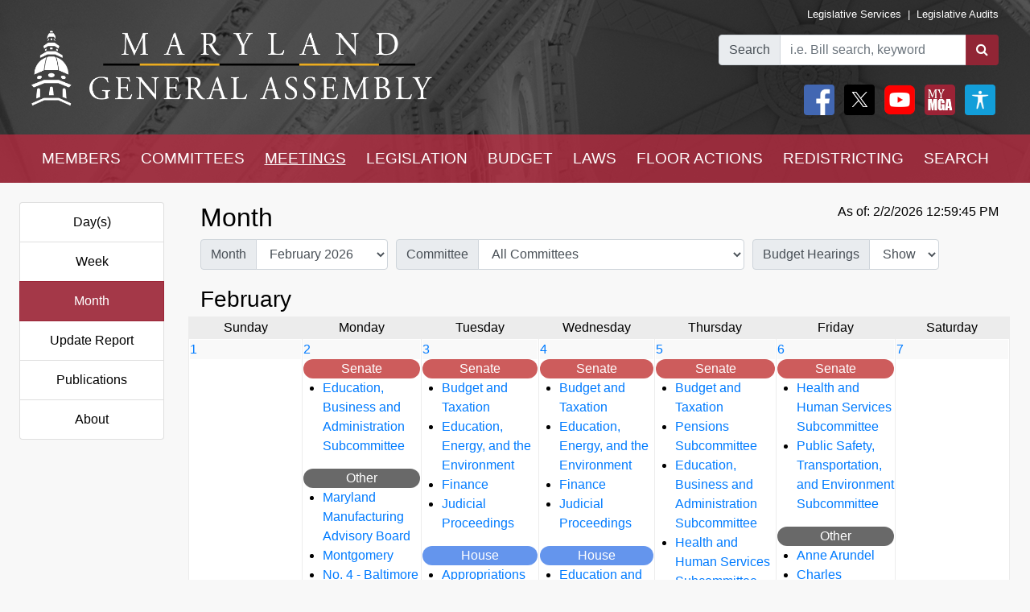

--- FILE ---
content_type: text/css; charset=utf-8
request_url: https://mgaleg.maryland.gov/mgawebsite/Content/css?v=2kNGGuTgFtNZcwng640idt63VBeArBfH-CxxZRI7n0g1
body_size: 64879
content:
/* Minification failed. Returning unminified contents.
(11,10): run-time error CSS1062: Expected semicolon or closing curly-brace, found '-'
(11,25): run-time error CSS1062: Expected semicolon or closing curly-brace, found '-'
(11,42): run-time error CSS1062: Expected semicolon or closing curly-brace, found '-'
(11,59): run-time error CSS1062: Expected semicolon or closing curly-brace, found '-'
(11,74): run-time error CSS1062: Expected semicolon or closing curly-brace, found '-'
(11,88): run-time error CSS1062: Expected semicolon or closing curly-brace, found '-'
(11,105): run-time error CSS1062: Expected semicolon or closing curly-brace, found '-'
(11,122): run-time error CSS1062: Expected semicolon or closing curly-brace, found '-'
(11,138): run-time error CSS1062: Expected semicolon or closing curly-brace, found '-'
(11,153): run-time error CSS1062: Expected semicolon or closing curly-brace, found '-'
(11,168): run-time error CSS1062: Expected semicolon or closing curly-brace, found '-'
(11,181): run-time error CSS1062: Expected semicolon or closing curly-brace, found '-'
(11,196): run-time error CSS1062: Expected semicolon or closing curly-brace, found '-'
(11,216): run-time error CSS1062: Expected semicolon or closing curly-brace, found '-'
(11,234): run-time error CSS1062: Expected semicolon or closing curly-brace, found '-'
(11,254): run-time error CSS1062: Expected semicolon or closing curly-brace, found '-'
(11,272): run-time error CSS1062: Expected semicolon or closing curly-brace, found '-'
(11,287): run-time error CSS1062: Expected semicolon or closing curly-brace, found '-'
(11,305): run-time error CSS1062: Expected semicolon or closing curly-brace, found '-'
(11,322): run-time error CSS1062: Expected semicolon or closing curly-brace, found '-'
(11,338): run-time error CSS1062: Expected semicolon or closing curly-brace, found '-'
(11,353): run-time error CSS1062: Expected semicolon or closing curly-brace, found '-'
(11,371): run-time error CSS1062: Expected semicolon or closing curly-brace, found '-'
(11,393): run-time error CSS1062: Expected semicolon or closing curly-brace, found '-'
(11,415): run-time error CSS1062: Expected semicolon or closing curly-brace, found '-'
(11,437): run-time error CSS1062: Expected semicolon or closing curly-brace, found '-'
(11,460): run-time error CSS1062: Expected semicolon or closing curly-brace, found '-'
(11,656): run-time error CSS1062: Expected semicolon or closing curly-brace, found '-'
(856,5): run-time error CSS1062: Expected semicolon or closing curly-brace, found '-'
(857,5): run-time error CSS1062: Expected semicolon or closing curly-brace, found '-'
(858,5): run-time error CSS1062: Expected semicolon or closing curly-brace, found '-'
(862,9): run-time error CSS1062: Expected semicolon or closing curly-brace, found '-'
(863,9): run-time error CSS1062: Expected semicolon or closing curly-brace, found '-'
(864,9): run-time error CSS1062: Expected semicolon or closing curly-brace, found '-'
(865,9): run-time error CSS1062: Expected semicolon or closing curly-brace, found '-'
(866,9): run-time error CSS1062: Expected semicolon or closing curly-brace, found '-'
(867,9): run-time error CSS1062: Expected semicolon or closing curly-brace, found '-'
(868,9): run-time error CSS1062: Expected semicolon or closing curly-brace, found '-'
(869,9): run-time error CSS1062: Expected semicolon or closing curly-brace, found '-'
(870,9): run-time error CSS1062: Expected semicolon or closing curly-brace, found '-'
(871,9): run-time error CSS1062: Expected semicolon or closing curly-brace, found '-'
(872,9): run-time error CSS1062: Expected semicolon or closing curly-brace, found '-'
(873,9): run-time error CSS1062: Expected semicolon or closing curly-brace, found '-'
(874,9): run-time error CSS1062: Expected semicolon or closing curly-brace, found '-'
(875,9): run-time error CSS1062: Expected semicolon or closing curly-brace, found '-'
(876,9): run-time error CSS1062: Expected semicolon or closing curly-brace, found '-'
(877,9): run-time error CSS1062: Expected semicolon or closing curly-brace, found '-'
(878,9): run-time error CSS1062: Expected semicolon or closing curly-brace, found '-'
(879,9): run-time error CSS1062: Expected semicolon or closing curly-brace, found '-'
(880,9): run-time error CSS1062: Expected semicolon or closing curly-brace, found '-'
(881,9): run-time error CSS1062: Expected semicolon or closing curly-brace, found '-'
(882,9): run-time error CSS1062: Expected semicolon or closing curly-brace, found '-'
(883,9): run-time error CSS1062: Expected semicolon or closing curly-brace, found '-'
(884,9): run-time error CSS1062: Expected semicolon or closing curly-brace, found '-'
(885,9): run-time error CSS1062: Expected semicolon or closing curly-brace, found '-'
(886,9): run-time error CSS1062: Expected semicolon or closing curly-brace, found '-'
(887,9): run-time error CSS1062: Expected semicolon or closing curly-brace, found '-'
(891,9): run-time error CSS1062: Expected semicolon or closing curly-brace, found '-'
(892,9): run-time error CSS1062: Expected semicolon or closing curly-brace, found '-'
(893,9): run-time error CSS1062: Expected semicolon or closing curly-brace, found '-'
(894,9): run-time error CSS1062: Expected semicolon or closing curly-brace, found '-'
(895,9): run-time error CSS1062: Expected semicolon or closing curly-brace, found '-'
(896,9): run-time error CSS1062: Expected semicolon or closing curly-brace, found '-'
(897,9): run-time error CSS1062: Expected semicolon or closing curly-brace, found '-'
(898,9): run-time error CSS1062: Expected semicolon or closing curly-brace, found '-'
(899,9): run-time error CSS1062: Expected semicolon or closing curly-brace, found '-'
(900,9): run-time error CSS1062: Expected semicolon or closing curly-brace, found '-'
(901,9): run-time error CSS1062: Expected semicolon or closing curly-brace, found '-'
(902,9): run-time error CSS1062: Expected semicolon or closing curly-brace, found '-'
(903,9): run-time error CSS1062: Expected semicolon or closing curly-brace, found '-'
(904,9): run-time error CSS1062: Expected semicolon or closing curly-brace, found '-'
(905,9): run-time error CSS1062: Expected semicolon or closing curly-brace, found '-'
(906,9): run-time error CSS1062: Expected semicolon or closing curly-brace, found '-'
(907,9): run-time error CSS1062: Expected semicolon or closing curly-brace, found '-'
(908,9): run-time error CSS1062: Expected semicolon or closing curly-brace, found '-'
(909,9): run-time error CSS1062: Expected semicolon or closing curly-brace, found '-'
(910,9): run-time error CSS1062: Expected semicolon or closing curly-brace, found '-'
(911,9): run-time error CSS1062: Expected semicolon or closing curly-brace, found '-'
(912,9): run-time error CSS1062: Expected semicolon or closing curly-brace, found '-'
(913,9): run-time error CSS1062: Expected semicolon or closing curly-brace, found '-'
(914,9): run-time error CSS1062: Expected semicolon or closing curly-brace, found '-'
(915,9): run-time error CSS1062: Expected semicolon or closing curly-brace, found '-'
(916,9): run-time error CSS1062: Expected semicolon or closing curly-brace, found '-'
(920,9): run-time error CSS1062: Expected semicolon or closing curly-brace, found '-'
(921,9): run-time error CSS1062: Expected semicolon or closing curly-brace, found '-'
(922,9): run-time error CSS1062: Expected semicolon or closing curly-brace, found '-'
(923,9): run-time error CSS1062: Expected semicolon or closing curly-brace, found '-'
(924,9): run-time error CSS1062: Expected semicolon or closing curly-brace, found '-'
(925,9): run-time error CSS1062: Expected semicolon or closing curly-brace, found '-'
(926,9): run-time error CSS1062: Expected semicolon or closing curly-brace, found '-'
(927,9): run-time error CSS1062: Expected semicolon or closing curly-brace, found '-'
(928,9): run-time error CSS1062: Expected semicolon or closing curly-brace, found '-'
(929,9): run-time error CSS1062: Expected semicolon or closing curly-brace, found '-'
(930,9): run-time error CSS1062: Expected semicolon or closing curly-brace, found '-'
(931,9): run-time error CSS1062: Expected semicolon or closing curly-brace, found '-'
(932,9): run-time error CSS1062: Expected semicolon or closing curly-brace, found '-'
(933,9): run-time error CSS1062: Expected semicolon or closing curly-brace, found '-'
(934,9): run-time error CSS1062: Expected semicolon or closing curly-brace, found '-'
(935,9): run-time error CSS1062: Expected semicolon or closing curly-brace, found '-'
(936,9): run-time error CSS1062: Expected semicolon or closing curly-brace, found '-'
(937,9): run-time error CSS1062: Expected semicolon or closing curly-brace, found '-'
(938,9): run-time error CSS1062: Expected semicolon or closing curly-brace, found '-'
(939,9): run-time error CSS1062: Expected semicolon or closing curly-brace, found '-'
(940,9): run-time error CSS1062: Expected semicolon or closing curly-brace, found '-'
(941,9): run-time error CSS1062: Expected semicolon or closing curly-brace, found '-'
(942,9): run-time error CSS1062: Expected semicolon or closing curly-brace, found '-'
(943,9): run-time error CSS1062: Expected semicolon or closing curly-brace, found '-'
(944,9): run-time error CSS1062: Expected semicolon or closing curly-brace, found '-'
(945,9): run-time error CSS1062: Expected semicolon or closing curly-brace, found '-'
(960,19): run-time error CSS1039: Token not allowed after unary operator: '-image-opacity'
(964,28): run-time error CSS1039: Token not allowed after unary operator: '-background-color'
(971,17): run-time error CSS1039: Token not allowed after unary operator: '-font-color'
(975,17): run-time error CSS1039: Token not allowed after unary operator: '-link-color'
(979,28): run-time error CSS1039: Token not allowed after unary operator: '-card-deck-background-color'
(983,17): run-time error CSS1039: Token not allowed after unary operator: '-table-button-color'
(984,24): run-time error CSS1039: Token not allowed after unary operator: '-table-button-color'
(992,17): run-time error CSS1039: Token not allowed after unary operator: '-font-color'
(996,17): run-time error CSS1039: Token not allowed after unary operator: '-font-color'
(1000,28): run-time error CSS1039: Token not allowed after unary operator: '-row-highlight'
(1008,22): run-time error CSS1039: Token not allowed after unary operator: '-jumbotron-color'
(1012,17): run-time error CSS1039: Token not allowed after unary operator: '-font-color'
(1013,28): run-time error CSS1039: Token not allowed after unary operator: '-alt-background-color'
(1021,22): run-time error CSS1039: Token not allowed after unary operator: '-timeline-background-color'
(1025,28): run-time error CSS1039: Token not allowed after unary operator: '-accessibility-pg-color'
(1034,22): run-time error CSS1039: Token not allowed after unary operator: '-modal-background'
(1038,17): run-time error CSS1039: Token not allowed after unary operator: '-font-color'
(1093,28): run-time error CSS1039: Token not allowed after unary operator: '-accessibility-pg-color'
(1094,24): run-time error CSS1039: Token not allowed after unary operator: '-accessibility-pg-color'
(1139,21): run-time error CSS1039: Token not allowed after unary operator: '-footer-color'
(1197,26): run-time error CSS1039: Token not allowed after unary operator: '-background-color'
(1218,9): run-time error CSS1062: Expected semicolon or closing curly-brace, found 'var('
(1253,26): run-time error CSS1039: Token not allowed after unary operator: '-background-color'
(1274,21): run-time error CSS1039: Token not allowed after unary operator: '-footer-color'
(1313,26): run-time error CSS1039: Token not allowed after unary operator: '-background-color'
(1332,26): run-time error CSS1039: Token not allowed after unary operator: '-background-color'
(1351,26): run-time error CSS1039: Token not allowed after unary operator: '-background-color'
(1371,21): run-time error CSS1039: Token not allowed after unary operator: '-footer-color'
(1424,26): run-time error CSS1039: Token not allowed after unary operator: '-background-color'
(1444,21): run-time error CSS1039: Token not allowed after unary operator: '-footer-color'
(1483,26): run-time error CSS1039: Token not allowed after unary operator: '-background-color'
(1514,28): run-time error CSS1039: Token not allowed after unary operator: '-background-color'
(1542,28): run-time error CSS1039: Token not allowed after unary operator: '-header-background-color'
(1553,17): run-time error CSS1039: Token not allowed after unary operator: '-header-link-color'
(1670,28): run-time error CSS1039: Token not allowed after unary operator: '-footer-background-color'
(1685,17): run-time error CSS1039: Token not allowed after unary operator: '-footer-color'
(1690,17): run-time error CSS1039: Token not allowed after unary operator: '-footer-color'
(1694,17): run-time error CSS1039: Token not allowed after unary operator: '-footer-link-color'
(1833,39): run-time error CSS1039: Token not allowed after unary operator: '-btn-primary-focus-color'
(1861,17): run-time error CSS1039: Token not allowed after unary operator: '-font-color'
(1865,21): run-time error CSS1039: Token not allowed after unary operator: '-font-color'
(1866,28): run-time error CSS1039: Token not allowed after unary operator: '-alt-background-color'
(1870,28): run-time error CSS1039: Token not allowed after unary operator: '-alt-background-color'
(1948,17): run-time error CSS1039: Token not allowed after unary operator: '-font-color'
(2101,28): run-time error CSS1039: Token not allowed after unary operator: '-banner-header-background-color'
(2102,24): run-time error CSS1039: Token not allowed after unary operator: '-banner-header-border-color'
(2376,28): run-time error CSS1039: Token not allowed after unary operator: '-calendar-header-background'
(2377,17): run-time error CSS1039: Token not allowed after unary operator: '-calendar-header-font-color'
(2384,28): run-time error CSS1039: Token not allowed after unary operator: '-calendar-cell-background'
(2400,28): run-time error CSS1039: Token not allowed after unary operator: '-calendar-date-cell-background'
(2541,17): run-time error CSS1039: Token not allowed after unary operator: '-font-color'
(2548,17): run-time error CSS1039: Token not allowed after unary operator: '-font-color'
(2552,17): run-time error CSS1039: Token not allowed after unary operator: '-font-color'
(2603,21): run-time error CSS1039: Token not allowed after unary operator: '-font-color'
(2671,21): run-time error CSS1039: Token not allowed after unary operator: '-font-color'
(2704,21): run-time error CSS1039: Token not allowed after unary operator: '-font-color'
(2802,21): run-time error CSS1039: Token not allowed after unary operator: '-font-color'
(3564,17): run-time error CSS1039: Token not allowed after unary operator: '-font-color'
(3571,17): run-time error CSS1039: Token not allowed after unary operator: '-font-color'
(3575,17): run-time error CSS1039: Token not allowed after unary operator: '-font-color'
(3633,17): run-time error CSS1039: Token not allowed after unary operator: '-full-text-hint-color'
(3649,28): run-time error CSS1039: Token not allowed after unary operator: '-fulltext-filter-box-color'
(3668,28): run-time error CSS1039: Token not allowed after unary operator: '-fulltext-filter-box-color'
(3689,17): run-time error CSS1039: Token not allowed after unary operator: '-font-color'
(3786,34): run-time error CSS1039: Token not allowed after unary operator: '-alt-background-color'
(3787,28): run-time error CSS1039: Token not allowed after unary operator: '-row-highlight'
 */
/*!
 *  Font Awesome 4.7.0 by @davegandy - http://fontawesome.io - @fontawesome
 *  License - http://fontawesome.io/license (Font: SIL OFL 1.1, CSS: MIT License)
 */@font-face{font-family:'FontAwesome';src:url('../fonts/fontawesome-webfont.eot?v=4.7.0');src:url('../fonts/fontawesome-webfont.eot?#iefix&v=4.7.0') format('embedded-opentype'),url('../fonts/fontawesome-webfont.woff2?v=4.7.0') format('woff2'),url('../fonts/fontawesome-webfont.woff?v=4.7.0') format('woff'),url('../fonts/fontawesome-webfont.ttf?v=4.7.0') format('truetype'),url('../fonts/fontawesome-webfont.svg?v=4.7.0#fontawesomeregular') format('svg');font-weight:normal;font-style:normal}.fa{display:inline-block;font:normal normal normal 14px/1 FontAwesome;font-size:inherit;text-rendering:auto;-webkit-font-smoothing:antialiased;-moz-osx-font-smoothing:grayscale}.fa-lg{font-size:1.33333333em;line-height:.75em;vertical-align:-15%}.fa-2x{font-size:2em}.fa-3x{font-size:3em}.fa-4x{font-size:4em}.fa-5x{font-size:5em}.fa-fw{width:1.28571429em;text-align:center}.fa-ul{padding-left:0;margin-left:2.14285714em;list-style-type:none}.fa-ul>li{position:relative}.fa-li{position:absolute;left:-2.14285714em;width:2.14285714em;top:.14285714em;text-align:center}.fa-li.fa-lg{left:-1.85714286em}.fa-border{padding:.2em .25em .15em;border:solid .08em #eee;border-radius:.1em}.fa-pull-left{float:left}.fa-pull-right{float:right}.fa.fa-pull-left{margin-right:.3em}.fa.fa-pull-right{margin-left:.3em}.pull-right{float:right}.pull-left{float:left}.fa.pull-left{margin-right:.3em}.fa.pull-right{margin-left:.3em}.fa-spin{-webkit-animation:fa-spin 2s infinite linear;animation:fa-spin 2s infinite linear}.fa-pulse{-webkit-animation:fa-spin 1s infinite steps(8);animation:fa-spin 1s infinite steps(8)}@-webkit-keyframes fa-spin{0%{-webkit-transform:rotate(0deg);transform:rotate(0deg)}100%{-webkit-transform:rotate(359deg);transform:rotate(359deg)}}@keyframes fa-spin{0%{-webkit-transform:rotate(0deg);transform:rotate(0deg)}100%{-webkit-transform:rotate(359deg);transform:rotate(359deg)}}.fa-rotate-90{-ms-filter:"progid:DXImageTransform.Microsoft.BasicImage(rotation=1)";-webkit-transform:rotate(90deg);-ms-transform:rotate(90deg);transform:rotate(90deg)}.fa-rotate-180{-ms-filter:"progid:DXImageTransform.Microsoft.BasicImage(rotation=2)";-webkit-transform:rotate(180deg);-ms-transform:rotate(180deg);transform:rotate(180deg)}.fa-rotate-270{-ms-filter:"progid:DXImageTransform.Microsoft.BasicImage(rotation=3)";-webkit-transform:rotate(270deg);-ms-transform:rotate(270deg);transform:rotate(270deg)}.fa-flip-horizontal{-ms-filter:"progid:DXImageTransform.Microsoft.BasicImage(rotation=0, mirror=1)";-webkit-transform:scale(-1, 1);-ms-transform:scale(-1, 1);transform:scale(-1, 1)}.fa-flip-vertical{-ms-filter:"progid:DXImageTransform.Microsoft.BasicImage(rotation=2, mirror=1)";-webkit-transform:scale(1, -1);-ms-transform:scale(1, -1);transform:scale(1, -1)}:root .fa-rotate-90,:root .fa-rotate-180,:root .fa-rotate-270,:root .fa-flip-horizontal,:root .fa-flip-vertical{filter:none}.fa-stack{position:relative;display:inline-block;width:2em;height:2em;line-height:2em;vertical-align:middle}.fa-stack-1x,.fa-stack-2x{position:absolute;left:0;width:100%;text-align:center}.fa-stack-1x{line-height:inherit}.fa-stack-2x{font-size:2em}.fa-inverse{color:#fff}.fa-glass:before{content:"\f000"}.fa-music:before{content:"\f001"}.fa-search:before{content:"\f002"}.fa-envelope-o:before{content:"\f003"}.fa-heart:before{content:"\f004"}.fa-star:before{content:"\f005"}.fa-star-o:before{content:"\f006"}.fa-user:before{content:"\f007"}.fa-film:before{content:"\f008"}.fa-th-large:before{content:"\f009"}.fa-th:before{content:"\f00a"}.fa-th-list:before{content:"\f00b"}.fa-check:before{content:"\f00c"}.fa-remove:before,.fa-close:before,.fa-times:before{content:"\f00d"}.fa-search-plus:before{content:"\f00e"}.fa-search-minus:before{content:"\f010"}.fa-power-off:before{content:"\f011"}.fa-signal:before{content:"\f012"}.fa-gear:before,.fa-cog:before{content:"\f013"}.fa-trash-o:before{content:"\f014"}.fa-home:before{content:"\f015"}.fa-file-o:before{content:"\f016"}.fa-clock-o:before{content:"\f017"}.fa-road:before{content:"\f018"}.fa-download:before{content:"\f019"}.fa-arrow-circle-o-down:before{content:"\f01a"}.fa-arrow-circle-o-up:before{content:"\f01b"}.fa-inbox:before{content:"\f01c"}.fa-play-circle-o:before{content:"\f01d"}.fa-rotate-right:before,.fa-repeat:before{content:"\f01e"}.fa-refresh:before{content:"\f021"}.fa-list-alt:before{content:"\f022"}.fa-lock:before{content:"\f023"}.fa-flag:before{content:"\f024"}.fa-headphones:before{content:"\f025"}.fa-volume-off:before{content:"\f026"}.fa-volume-down:before{content:"\f027"}.fa-volume-up:before{content:"\f028"}.fa-qrcode:before{content:"\f029"}.fa-barcode:before{content:"\f02a"}.fa-tag:before{content:"\f02b"}.fa-tags:before{content:"\f02c"}.fa-book:before{content:"\f02d"}.fa-bookmark:before{content:"\f02e"}.fa-print:before{content:"\f02f"}.fa-camera:before{content:"\f030"}.fa-font:before{content:"\f031"}.fa-bold:before{content:"\f032"}.fa-italic:before{content:"\f033"}.fa-text-height:before{content:"\f034"}.fa-text-width:before{content:"\f035"}.fa-align-left:before{content:"\f036"}.fa-align-center:before{content:"\f037"}.fa-align-right:before{content:"\f038"}.fa-align-justify:before{content:"\f039"}.fa-list:before{content:"\f03a"}.fa-dedent:before,.fa-outdent:before{content:"\f03b"}.fa-indent:before{content:"\f03c"}.fa-video-camera:before{content:"\f03d"}.fa-photo:before,.fa-image:before,.fa-picture-o:before{content:"\f03e"}.fa-pencil:before{content:"\f040"}.fa-map-marker:before{content:"\f041"}.fa-adjust:before{content:"\f042"}.fa-tint:before{content:"\f043"}.fa-edit:before,.fa-pencil-square-o:before{content:"\f044"}.fa-share-square-o:before{content:"\f045"}.fa-check-square-o:before{content:"\f046"}.fa-arrows:before{content:"\f047"}.fa-step-backward:before{content:"\f048"}.fa-fast-backward:before{content:"\f049"}.fa-backward:before{content:"\f04a"}.fa-play:before{content:"\f04b"}.fa-pause:before{content:"\f04c"}.fa-stop:before{content:"\f04d"}.fa-forward:before{content:"\f04e"}.fa-fast-forward:before{content:"\f050"}.fa-step-forward:before{content:"\f051"}.fa-eject:before{content:"\f052"}.fa-chevron-left:before{content:"\f053"}.fa-chevron-right:before{content:"\f054"}.fa-plus-circle:before{content:"\f055"}.fa-minus-circle:before{content:"\f056"}.fa-times-circle:before{content:"\f057"}.fa-check-circle:before{content:"\f058"}.fa-question-circle:before{content:"\f059"}.fa-info-circle:before{content:"\f05a"}.fa-crosshairs:before{content:"\f05b"}.fa-times-circle-o:before{content:"\f05c"}.fa-check-circle-o:before{content:"\f05d"}.fa-ban:before{content:"\f05e"}.fa-arrow-left:before{content:"\f060"}.fa-arrow-right:before{content:"\f061"}.fa-arrow-up:before{content:"\f062"}.fa-arrow-down:before{content:"\f063"}.fa-mail-forward:before,.fa-share:before{content:"\f064"}.fa-expand:before{content:"\f065"}.fa-compress:before{content:"\f066"}.fa-plus:before{content:"\f067"}.fa-minus:before{content:"\f068"}.fa-asterisk:before{content:"\f069"}.fa-exclamation-circle:before{content:"\f06a"}.fa-gift:before{content:"\f06b"}.fa-leaf:before{content:"\f06c"}.fa-fire:before{content:"\f06d"}.fa-eye:before{content:"\f06e"}.fa-eye-slash:before{content:"\f070"}.fa-warning:before,.fa-exclamation-triangle:before{content:"\f071"}.fa-plane:before{content:"\f072"}.fa-calendar:before{content:"\f073"}.fa-random:before{content:"\f074"}.fa-comment:before{content:"\f075"}.fa-magnet:before{content:"\f076"}.fa-chevron-up:before{content:"\f077"}.fa-chevron-down:before{content:"\f078"}.fa-retweet:before{content:"\f079"}.fa-shopping-cart:before{content:"\f07a"}.fa-folder:before{content:"\f07b"}.fa-folder-open:before{content:"\f07c"}.fa-arrows-v:before{content:"\f07d"}.fa-arrows-h:before{content:"\f07e"}.fa-bar-chart-o:before,.fa-bar-chart:before{content:"\f080"}.fa-twitter-square:before{content:"\f081"}.fa-facebook-square:before{content:"\f082"}.fa-camera-retro:before{content:"\f083"}.fa-key:before{content:"\f084"}.fa-gears:before,.fa-cogs:before{content:"\f085"}.fa-comments:before{content:"\f086"}.fa-thumbs-o-up:before{content:"\f087"}.fa-thumbs-o-down:before{content:"\f088"}.fa-star-half:before{content:"\f089"}.fa-heart-o:before{content:"\f08a"}.fa-sign-out:before{content:"\f08b"}.fa-linkedin-square:before{content:"\f08c"}.fa-thumb-tack:before{content:"\f08d"}.fa-external-link:before{content:"\f08e"}.fa-sign-in:before{content:"\f090"}.fa-trophy:before{content:"\f091"}.fa-github-square:before{content:"\f092"}.fa-upload:before{content:"\f093"}.fa-lemon-o:before{content:"\f094"}.fa-phone:before{content:"\f095"}.fa-square-o:before{content:"\f096"}.fa-bookmark-o:before{content:"\f097"}.fa-phone-square:before{content:"\f098"}.fa-twitter:before{content:"\f099"}.fa-facebook-f:before,.fa-facebook:before{content:"\f09a"}.fa-github:before{content:"\f09b"}.fa-unlock:before{content:"\f09c"}.fa-credit-card:before{content:"\f09d"}.fa-feed:before,.fa-rss:before{content:"\f09e"}.fa-hdd-o:before{content:"\f0a0"}.fa-bullhorn:before{content:"\f0a1"}.fa-bell:before{content:"\f0f3"}.fa-certificate:before{content:"\f0a3"}.fa-hand-o-right:before{content:"\f0a4"}.fa-hand-o-left:before{content:"\f0a5"}.fa-hand-o-up:before{content:"\f0a6"}.fa-hand-o-down:before{content:"\f0a7"}.fa-arrow-circle-left:before{content:"\f0a8"}.fa-arrow-circle-right:before{content:"\f0a9"}.fa-arrow-circle-up:before{content:"\f0aa"}.fa-arrow-circle-down:before{content:"\f0ab"}.fa-globe:before{content:"\f0ac"}.fa-wrench:before{content:"\f0ad"}.fa-tasks:before{content:"\f0ae"}.fa-filter:before{content:"\f0b0"}.fa-briefcase:before{content:"\f0b1"}.fa-arrows-alt:before{content:"\f0b2"}.fa-group:before,.fa-users:before{content:"\f0c0"}.fa-chain:before,.fa-link:before{content:"\f0c1"}.fa-cloud:before{content:"\f0c2"}.fa-flask:before{content:"\f0c3"}.fa-cut:before,.fa-scissors:before{content:"\f0c4"}.fa-copy:before,.fa-files-o:before{content:"\f0c5"}.fa-paperclip:before{content:"\f0c6"}.fa-save:before,.fa-floppy-o:before{content:"\f0c7"}.fa-square:before{content:"\f0c8"}.fa-navicon:before,.fa-reorder:before,.fa-bars:before{content:"\f0c9"}.fa-list-ul:before{content:"\f0ca"}.fa-list-ol:before{content:"\f0cb"}.fa-strikethrough:before{content:"\f0cc"}.fa-underline:before{content:"\f0cd"}.fa-table:before{content:"\f0ce"}.fa-magic:before{content:"\f0d0"}.fa-truck:before{content:"\f0d1"}.fa-pinterest:before{content:"\f0d2"}.fa-pinterest-square:before{content:"\f0d3"}.fa-google-plus-square:before{content:"\f0d4"}.fa-google-plus:before{content:"\f0d5"}.fa-money:before{content:"\f0d6"}.fa-caret-down:before{content:"\f0d7"}.fa-caret-up:before{content:"\f0d8"}.fa-caret-left:before{content:"\f0d9"}.fa-caret-right:before{content:"\f0da"}.fa-columns:before{content:"\f0db"}.fa-unsorted:before,.fa-sort:before{content:"\f0dc"}.fa-sort-down:before,.fa-sort-desc:before{content:"\f0dd"}.fa-sort-up:before,.fa-sort-asc:before{content:"\f0de"}.fa-envelope:before{content:"\f0e0"}.fa-linkedin:before{content:"\f0e1"}.fa-rotate-left:before,.fa-undo:before{content:"\f0e2"}.fa-legal:before,.fa-gavel:before{content:"\f0e3"}.fa-dashboard:before,.fa-tachometer:before{content:"\f0e4"}.fa-comment-o:before{content:"\f0e5"}.fa-comments-o:before{content:"\f0e6"}.fa-flash:before,.fa-bolt:before{content:"\f0e7"}.fa-sitemap:before{content:"\f0e8"}.fa-umbrella:before{content:"\f0e9"}.fa-paste:before,.fa-clipboard:before{content:"\f0ea"}.fa-lightbulb-o:before{content:"\f0eb"}.fa-exchange:before{content:"\f0ec"}.fa-cloud-download:before{content:"\f0ed"}.fa-cloud-upload:before{content:"\f0ee"}.fa-user-md:before{content:"\f0f0"}.fa-stethoscope:before{content:"\f0f1"}.fa-suitcase:before{content:"\f0f2"}.fa-bell-o:before{content:"\f0a2"}.fa-coffee:before{content:"\f0f4"}.fa-cutlery:before{content:"\f0f5"}.fa-file-text-o:before{content:"\f0f6"}.fa-building-o:before{content:"\f0f7"}.fa-hospital-o:before{content:"\f0f8"}.fa-ambulance:before{content:"\f0f9"}.fa-medkit:before{content:"\f0fa"}.fa-fighter-jet:before{content:"\f0fb"}.fa-beer:before{content:"\f0fc"}.fa-h-square:before{content:"\f0fd"}.fa-plus-square:before{content:"\f0fe"}.fa-angle-double-left:before{content:"\f100"}.fa-angle-double-right:before{content:"\f101"}.fa-angle-double-up:before{content:"\f102"}.fa-angle-double-down:before{content:"\f103"}.fa-angle-left:before{content:"\f104"}.fa-angle-right:before{content:"\f105"}.fa-angle-up:before{content:"\f106"}.fa-angle-down:before{content:"\f107"}.fa-desktop:before{content:"\f108"}.fa-laptop:before{content:"\f109"}.fa-tablet:before{content:"\f10a"}.fa-mobile-phone:before,.fa-mobile:before{content:"\f10b"}.fa-circle-o:before{content:"\f10c"}.fa-quote-left:before{content:"\f10d"}.fa-quote-right:before{content:"\f10e"}.fa-spinner:before{content:"\f110"}.fa-circle:before{content:"\f111"}.fa-mail-reply:before,.fa-reply:before{content:"\f112"}.fa-github-alt:before{content:"\f113"}.fa-folder-o:before{content:"\f114"}.fa-folder-open-o:before{content:"\f115"}.fa-smile-o:before{content:"\f118"}.fa-frown-o:before{content:"\f119"}.fa-meh-o:before{content:"\f11a"}.fa-gamepad:before{content:"\f11b"}.fa-keyboard-o:before{content:"\f11c"}.fa-flag-o:before{content:"\f11d"}.fa-flag-checkered:before{content:"\f11e"}.fa-terminal:before{content:"\f120"}.fa-code:before{content:"\f121"}.fa-mail-reply-all:before,.fa-reply-all:before{content:"\f122"}.fa-star-half-empty:before,.fa-star-half-full:before,.fa-star-half-o:before{content:"\f123"}.fa-location-arrow:before{content:"\f124"}.fa-crop:before{content:"\f125"}.fa-code-fork:before{content:"\f126"}.fa-unlink:before,.fa-chain-broken:before{content:"\f127"}.fa-question:before{content:"\f128"}.fa-info:before{content:"\f129"}.fa-exclamation:before{content:"\f12a"}.fa-superscript:before{content:"\f12b"}.fa-subscript:before{content:"\f12c"}.fa-eraser:before{content:"\f12d"}.fa-puzzle-piece:before{content:"\f12e"}.fa-microphone:before{content:"\f130"}.fa-microphone-slash:before{content:"\f131"}.fa-shield:before{content:"\f132"}.fa-calendar-o:before{content:"\f133"}.fa-fire-extinguisher:before{content:"\f134"}.fa-rocket:before{content:"\f135"}.fa-maxcdn:before{content:"\f136"}.fa-chevron-circle-left:before{content:"\f137"}.fa-chevron-circle-right:before{content:"\f138"}.fa-chevron-circle-up:before{content:"\f139"}.fa-chevron-circle-down:before{content:"\f13a"}.fa-html5:before{content:"\f13b"}.fa-css3:before{content:"\f13c"}.fa-anchor:before{content:"\f13d"}.fa-unlock-alt:before{content:"\f13e"}.fa-bullseye:before{content:"\f140"}.fa-ellipsis-h:before{content:"\f141"}.fa-ellipsis-v:before{content:"\f142"}.fa-rss-square:before{content:"\f143"}.fa-play-circle:before{content:"\f144"}.fa-ticket:before{content:"\f145"}.fa-minus-square:before{content:"\f146"}.fa-minus-square-o:before{content:"\f147"}.fa-level-up:before{content:"\f148"}.fa-level-down:before{content:"\f149"}.fa-check-square:before{content:"\f14a"}.fa-pencil-square:before{content:"\f14b"}.fa-external-link-square:before{content:"\f14c"}.fa-share-square:before{content:"\f14d"}.fa-compass:before{content:"\f14e"}.fa-toggle-down:before,.fa-caret-square-o-down:before{content:"\f150"}.fa-toggle-up:before,.fa-caret-square-o-up:before{content:"\f151"}.fa-toggle-right:before,.fa-caret-square-o-right:before{content:"\f152"}.fa-euro:before,.fa-eur:before{content:"\f153"}.fa-gbp:before{content:"\f154"}.fa-dollar:before,.fa-usd:before{content:"\f155"}.fa-rupee:before,.fa-inr:before{content:"\f156"}.fa-cny:before,.fa-rmb:before,.fa-yen:before,.fa-jpy:before{content:"\f157"}.fa-ruble:before,.fa-rouble:before,.fa-rub:before{content:"\f158"}.fa-won:before,.fa-krw:before{content:"\f159"}.fa-bitcoin:before,.fa-btc:before{content:"\f15a"}.fa-file:before{content:"\f15b"}.fa-file-text:before{content:"\f15c"}.fa-sort-alpha-asc:before{content:"\f15d"}.fa-sort-alpha-desc:before{content:"\f15e"}.fa-sort-amount-asc:before{content:"\f160"}.fa-sort-amount-desc:before{content:"\f161"}.fa-sort-numeric-asc:before{content:"\f162"}.fa-sort-numeric-desc:before{content:"\f163"}.fa-thumbs-up:before{content:"\f164"}.fa-thumbs-down:before{content:"\f165"}.fa-youtube-square:before{content:"\f166"}.fa-youtube:before{content:"\f167"}.fa-xing:before{content:"\f168"}.fa-xing-square:before{content:"\f169"}.fa-youtube-play:before{content:"\f16a"}.fa-dropbox:before{content:"\f16b"}.fa-stack-overflow:before{content:"\f16c"}.fa-instagram:before{content:"\f16d"}.fa-flickr:before{content:"\f16e"}.fa-adn:before{content:"\f170"}.fa-bitbucket:before{content:"\f171"}.fa-bitbucket-square:before{content:"\f172"}.fa-tumblr:before{content:"\f173"}.fa-tumblr-square:before{content:"\f174"}.fa-long-arrow-down:before{content:"\f175"}.fa-long-arrow-up:before{content:"\f176"}.fa-long-arrow-left:before{content:"\f177"}.fa-long-arrow-right:before{content:"\f178"}.fa-apple:before{content:"\f179"}.fa-windows:before{content:"\f17a"}.fa-android:before{content:"\f17b"}.fa-linux:before{content:"\f17c"}.fa-dribbble:before{content:"\f17d"}.fa-skype:before{content:"\f17e"}.fa-foursquare:before{content:"\f180"}.fa-trello:before{content:"\f181"}.fa-female:before{content:"\f182"}.fa-male:before{content:"\f183"}.fa-gittip:before,.fa-gratipay:before{content:"\f184"}.fa-sun-o:before{content:"\f185"}.fa-moon-o:before{content:"\f186"}.fa-archive:before{content:"\f187"}.fa-bug:before{content:"\f188"}.fa-vk:before{content:"\f189"}.fa-weibo:before{content:"\f18a"}.fa-renren:before{content:"\f18b"}.fa-pagelines:before{content:"\f18c"}.fa-stack-exchange:before{content:"\f18d"}.fa-arrow-circle-o-right:before{content:"\f18e"}.fa-arrow-circle-o-left:before{content:"\f190"}.fa-toggle-left:before,.fa-caret-square-o-left:before{content:"\f191"}.fa-dot-circle-o:before{content:"\f192"}.fa-wheelchair:before{content:"\f193"}.fa-vimeo-square:before{content:"\f194"}.fa-turkish-lira:before,.fa-try:before{content:"\f195"}.fa-plus-square-o:before{content:"\f196"}.fa-space-shuttle:before{content:"\f197"}.fa-slack:before{content:"\f198"}.fa-envelope-square:before{content:"\f199"}.fa-wordpress:before{content:"\f19a"}.fa-openid:before{content:"\f19b"}.fa-institution:before,.fa-bank:before,.fa-university:before{content:"\f19c"}.fa-mortar-board:before,.fa-graduation-cap:before{content:"\f19d"}.fa-yahoo:before{content:"\f19e"}.fa-google:before{content:"\f1a0"}.fa-reddit:before{content:"\f1a1"}.fa-reddit-square:before{content:"\f1a2"}.fa-stumbleupon-circle:before{content:"\f1a3"}.fa-stumbleupon:before{content:"\f1a4"}.fa-delicious:before{content:"\f1a5"}.fa-digg:before{content:"\f1a6"}.fa-pied-piper-pp:before{content:"\f1a7"}.fa-pied-piper-alt:before{content:"\f1a8"}.fa-drupal:before{content:"\f1a9"}.fa-joomla:before{content:"\f1aa"}.fa-language:before{content:"\f1ab"}.fa-fax:before{content:"\f1ac"}.fa-building:before{content:"\f1ad"}.fa-child:before{content:"\f1ae"}.fa-paw:before{content:"\f1b0"}.fa-spoon:before{content:"\f1b1"}.fa-cube:before{content:"\f1b2"}.fa-cubes:before{content:"\f1b3"}.fa-behance:before{content:"\f1b4"}.fa-behance-square:before{content:"\f1b5"}.fa-steam:before{content:"\f1b6"}.fa-steam-square:before{content:"\f1b7"}.fa-recycle:before{content:"\f1b8"}.fa-automobile:before,.fa-car:before{content:"\f1b9"}.fa-cab:before,.fa-taxi:before{content:"\f1ba"}.fa-tree:before{content:"\f1bb"}.fa-spotify:before{content:"\f1bc"}.fa-deviantart:before{content:"\f1bd"}.fa-soundcloud:before{content:"\f1be"}.fa-database:before{content:"\f1c0"}.fa-file-pdf-o:before{content:"\f1c1"}.fa-file-word-o:before{content:"\f1c2"}.fa-file-excel-o:before{content:"\f1c3"}.fa-file-powerpoint-o:before{content:"\f1c4"}.fa-file-photo-o:before,.fa-file-picture-o:before,.fa-file-image-o:before{content:"\f1c5"}.fa-file-zip-o:before,.fa-file-archive-o:before{content:"\f1c6"}.fa-file-sound-o:before,.fa-file-audio-o:before{content:"\f1c7"}.fa-file-movie-o:before,.fa-file-video-o:before{content:"\f1c8"}.fa-file-code-o:before{content:"\f1c9"}.fa-vine:before{content:"\f1ca"}.fa-codepen:before{content:"\f1cb"}.fa-jsfiddle:before{content:"\f1cc"}.fa-life-bouy:before,.fa-life-buoy:before,.fa-life-saver:before,.fa-support:before,.fa-life-ring:before{content:"\f1cd"}.fa-circle-o-notch:before{content:"\f1ce"}.fa-ra:before,.fa-resistance:before,.fa-rebel:before{content:"\f1d0"}.fa-ge:before,.fa-empire:before{content:"\f1d1"}.fa-git-square:before{content:"\f1d2"}.fa-git:before{content:"\f1d3"}.fa-y-combinator-square:before,.fa-yc-square:before,.fa-hacker-news:before{content:"\f1d4"}.fa-tencent-weibo:before{content:"\f1d5"}.fa-qq:before{content:"\f1d6"}.fa-wechat:before,.fa-weixin:before{content:"\f1d7"}.fa-send:before,.fa-paper-plane:before{content:"\f1d8"}.fa-send-o:before,.fa-paper-plane-o:before{content:"\f1d9"}.fa-history:before{content:"\f1da"}.fa-circle-thin:before{content:"\f1db"}.fa-header:before{content:"\f1dc"}.fa-paragraph:before{content:"\f1dd"}.fa-sliders:before{content:"\f1de"}.fa-share-alt:before{content:"\f1e0"}.fa-share-alt-square:before{content:"\f1e1"}.fa-bomb:before{content:"\f1e2"}.fa-soccer-ball-o:before,.fa-futbol-o:before{content:"\f1e3"}.fa-tty:before{content:"\f1e4"}.fa-binoculars:before{content:"\f1e5"}.fa-plug:before{content:"\f1e6"}.fa-slideshare:before{content:"\f1e7"}.fa-twitch:before{content:"\f1e8"}.fa-yelp:before{content:"\f1e9"}.fa-newspaper-o:before{content:"\f1ea"}.fa-wifi:before{content:"\f1eb"}.fa-calculator:before{content:"\f1ec"}.fa-paypal:before{content:"\f1ed"}.fa-google-wallet:before{content:"\f1ee"}.fa-cc-visa:before{content:"\f1f0"}.fa-cc-mastercard:before{content:"\f1f1"}.fa-cc-discover:before{content:"\f1f2"}.fa-cc-amex:before{content:"\f1f3"}.fa-cc-paypal:before{content:"\f1f4"}.fa-cc-stripe:before{content:"\f1f5"}.fa-bell-slash:before{content:"\f1f6"}.fa-bell-slash-o:before{content:"\f1f7"}.fa-trash:before{content:"\f1f8"}.fa-copyright:before{content:"\f1f9"}.fa-at:before{content:"\f1fa"}.fa-eyedropper:before{content:"\f1fb"}.fa-paint-brush:before{content:"\f1fc"}.fa-birthday-cake:before{content:"\f1fd"}.fa-area-chart:before{content:"\f1fe"}.fa-pie-chart:before{content:"\f200"}.fa-line-chart:before{content:"\f201"}.fa-lastfm:before{content:"\f202"}.fa-lastfm-square:before{content:"\f203"}.fa-toggle-off:before{content:"\f204"}.fa-toggle-on:before{content:"\f205"}.fa-bicycle:before{content:"\f206"}.fa-bus:before{content:"\f207"}.fa-ioxhost:before{content:"\f208"}.fa-angellist:before{content:"\f209"}.fa-cc:before{content:"\f20a"}.fa-shekel:before,.fa-sheqel:before,.fa-ils:before{content:"\f20b"}.fa-meanpath:before{content:"\f20c"}.fa-buysellads:before{content:"\f20d"}.fa-connectdevelop:before{content:"\f20e"}.fa-dashcube:before{content:"\f210"}.fa-forumbee:before{content:"\f211"}.fa-leanpub:before{content:"\f212"}.fa-sellsy:before{content:"\f213"}.fa-shirtsinbulk:before{content:"\f214"}.fa-simplybuilt:before{content:"\f215"}.fa-skyatlas:before{content:"\f216"}.fa-cart-plus:before{content:"\f217"}.fa-cart-arrow-down:before{content:"\f218"}.fa-diamond:before{content:"\f219"}.fa-ship:before{content:"\f21a"}.fa-user-secret:before{content:"\f21b"}.fa-motorcycle:before{content:"\f21c"}.fa-street-view:before{content:"\f21d"}.fa-heartbeat:before{content:"\f21e"}.fa-venus:before{content:"\f221"}.fa-mars:before{content:"\f222"}.fa-mercury:before{content:"\f223"}.fa-intersex:before,.fa-transgender:before{content:"\f224"}.fa-transgender-alt:before{content:"\f225"}.fa-venus-double:before{content:"\f226"}.fa-mars-double:before{content:"\f227"}.fa-venus-mars:before{content:"\f228"}.fa-mars-stroke:before{content:"\f229"}.fa-mars-stroke-v:before{content:"\f22a"}.fa-mars-stroke-h:before{content:"\f22b"}.fa-neuter:before{content:"\f22c"}.fa-genderless:before{content:"\f22d"}.fa-facebook-official:before{content:"\f230"}.fa-pinterest-p:before{content:"\f231"}.fa-whatsapp:before{content:"\f232"}.fa-server:before{content:"\f233"}.fa-user-plus:before{content:"\f234"}.fa-user-times:before{content:"\f235"}.fa-hotel:before,.fa-bed:before{content:"\f236"}.fa-viacoin:before{content:"\f237"}.fa-train:before{content:"\f238"}.fa-subway:before{content:"\f239"}.fa-medium:before{content:"\f23a"}.fa-yc:before,.fa-y-combinator:before{content:"\f23b"}.fa-optin-monster:before{content:"\f23c"}.fa-opencart:before{content:"\f23d"}.fa-expeditedssl:before{content:"\f23e"}.fa-battery-4:before,.fa-battery:before,.fa-battery-full:before{content:"\f240"}.fa-battery-3:before,.fa-battery-three-quarters:before{content:"\f241"}.fa-battery-2:before,.fa-battery-half:before{content:"\f242"}.fa-battery-1:before,.fa-battery-quarter:before{content:"\f243"}.fa-battery-0:before,.fa-battery-empty:before{content:"\f244"}.fa-mouse-pointer:before{content:"\f245"}.fa-i-cursor:before{content:"\f246"}.fa-object-group:before{content:"\f247"}.fa-object-ungroup:before{content:"\f248"}.fa-sticky-note:before{content:"\f249"}.fa-sticky-note-o:before{content:"\f24a"}.fa-cc-jcb:before{content:"\f24b"}.fa-cc-diners-club:before{content:"\f24c"}.fa-clone:before{content:"\f24d"}.fa-balance-scale:before{content:"\f24e"}.fa-hourglass-o:before{content:"\f250"}.fa-hourglass-1:before,.fa-hourglass-start:before{content:"\f251"}.fa-hourglass-2:before,.fa-hourglass-half:before{content:"\f252"}.fa-hourglass-3:before,.fa-hourglass-end:before{content:"\f253"}.fa-hourglass:before{content:"\f254"}.fa-hand-grab-o:before,.fa-hand-rock-o:before{content:"\f255"}.fa-hand-stop-o:before,.fa-hand-paper-o:before{content:"\f256"}.fa-hand-scissors-o:before{content:"\f257"}.fa-hand-lizard-o:before{content:"\f258"}.fa-hand-spock-o:before{content:"\f259"}.fa-hand-pointer-o:before{content:"\f25a"}.fa-hand-peace-o:before{content:"\f25b"}.fa-trademark:before{content:"\f25c"}.fa-registered:before{content:"\f25d"}.fa-creative-commons:before{content:"\f25e"}.fa-gg:before{content:"\f260"}.fa-gg-circle:before{content:"\f261"}.fa-tripadvisor:before{content:"\f262"}.fa-odnoklassniki:before{content:"\f263"}.fa-odnoklassniki-square:before{content:"\f264"}.fa-get-pocket:before{content:"\f265"}.fa-wikipedia-w:before{content:"\f266"}.fa-safari:before{content:"\f267"}.fa-chrome:before{content:"\f268"}.fa-firefox:before{content:"\f269"}.fa-opera:before{content:"\f26a"}.fa-internet-explorer:before{content:"\f26b"}.fa-tv:before,.fa-television:before{content:"\f26c"}.fa-contao:before{content:"\f26d"}.fa-500px:before{content:"\f26e"}.fa-amazon:before{content:"\f270"}.fa-calendar-plus-o:before{content:"\f271"}.fa-calendar-minus-o:before{content:"\f272"}.fa-calendar-times-o:before{content:"\f273"}.fa-calendar-check-o:before{content:"\f274"}.fa-industry:before{content:"\f275"}.fa-map-pin:before{content:"\f276"}.fa-map-signs:before{content:"\f277"}.fa-map-o:before{content:"\f278"}.fa-map:before{content:"\f279"}.fa-commenting:before{content:"\f27a"}.fa-commenting-o:before{content:"\f27b"}.fa-houzz:before{content:"\f27c"}.fa-vimeo:before{content:"\f27d"}.fa-black-tie:before{content:"\f27e"}.fa-fonticons:before{content:"\f280"}.fa-reddit-alien:before{content:"\f281"}.fa-edge:before{content:"\f282"}.fa-credit-card-alt:before{content:"\f283"}.fa-codiepie:before{content:"\f284"}.fa-modx:before{content:"\f285"}.fa-fort-awesome:before{content:"\f286"}.fa-usb:before{content:"\f287"}.fa-product-hunt:before{content:"\f288"}.fa-mixcloud:before{content:"\f289"}.fa-scribd:before{content:"\f28a"}.fa-pause-circle:before{content:"\f28b"}.fa-pause-circle-o:before{content:"\f28c"}.fa-stop-circle:before{content:"\f28d"}.fa-stop-circle-o:before{content:"\f28e"}.fa-shopping-bag:before{content:"\f290"}.fa-shopping-basket:before{content:"\f291"}.fa-hashtag:before{content:"\f292"}.fa-bluetooth:before{content:"\f293"}.fa-bluetooth-b:before{content:"\f294"}.fa-percent:before{content:"\f295"}.fa-gitlab:before{content:"\f296"}.fa-wpbeginner:before{content:"\f297"}.fa-wpforms:before{content:"\f298"}.fa-envira:before{content:"\f299"}.fa-universal-access:before{content:"\f29a"}.fa-wheelchair-alt:before{content:"\f29b"}.fa-question-circle-o:before{content:"\f29c"}.fa-blind:before{content:"\f29d"}.fa-audio-description:before{content:"\f29e"}.fa-volume-control-phone:before{content:"\f2a0"}.fa-braille:before{content:"\f2a1"}.fa-assistive-listening-systems:before{content:"\f2a2"}.fa-asl-interpreting:before,.fa-american-sign-language-interpreting:before{content:"\f2a3"}.fa-deafness:before,.fa-hard-of-hearing:before,.fa-deaf:before{content:"\f2a4"}.fa-glide:before{content:"\f2a5"}.fa-glide-g:before{content:"\f2a6"}.fa-signing:before,.fa-sign-language:before{content:"\f2a7"}.fa-low-vision:before{content:"\f2a8"}.fa-viadeo:before{content:"\f2a9"}.fa-viadeo-square:before{content:"\f2aa"}.fa-snapchat:before{content:"\f2ab"}.fa-snapchat-ghost:before{content:"\f2ac"}.fa-snapchat-square:before{content:"\f2ad"}.fa-pied-piper:before{content:"\f2ae"}.fa-first-order:before{content:"\f2b0"}.fa-yoast:before{content:"\f2b1"}.fa-themeisle:before{content:"\f2b2"}.fa-google-plus-circle:before,.fa-google-plus-official:before{content:"\f2b3"}.fa-fa:before,.fa-font-awesome:before{content:"\f2b4"}.fa-handshake-o:before{content:"\f2b5"}.fa-envelope-open:before{content:"\f2b6"}.fa-envelope-open-o:before{content:"\f2b7"}.fa-linode:before{content:"\f2b8"}.fa-address-book:before{content:"\f2b9"}.fa-address-book-o:before{content:"\f2ba"}.fa-vcard:before,.fa-address-card:before{content:"\f2bb"}.fa-vcard-o:before,.fa-address-card-o:before{content:"\f2bc"}.fa-user-circle:before{content:"\f2bd"}.fa-user-circle-o:before{content:"\f2be"}.fa-user-o:before{content:"\f2c0"}.fa-id-badge:before{content:"\f2c1"}.fa-drivers-license:before,.fa-id-card:before{content:"\f2c2"}.fa-drivers-license-o:before,.fa-id-card-o:before{content:"\f2c3"}.fa-quora:before{content:"\f2c4"}.fa-free-code-camp:before{content:"\f2c5"}.fa-telegram:before{content:"\f2c6"}.fa-thermometer-4:before,.fa-thermometer:before,.fa-thermometer-full:before{content:"\f2c7"}.fa-thermometer-3:before,.fa-thermometer-three-quarters:before{content:"\f2c8"}.fa-thermometer-2:before,.fa-thermometer-half:before{content:"\f2c9"}.fa-thermometer-1:before,.fa-thermometer-quarter:before{content:"\f2ca"}.fa-thermometer-0:before,.fa-thermometer-empty:before{content:"\f2cb"}.fa-shower:before{content:"\f2cc"}.fa-bathtub:before,.fa-s15:before,.fa-bath:before{content:"\f2cd"}.fa-podcast:before{content:"\f2ce"}.fa-window-maximize:before{content:"\f2d0"}.fa-window-minimize:before{content:"\f2d1"}.fa-window-restore:before{content:"\f2d2"}.fa-times-rectangle:before,.fa-window-close:before{content:"\f2d3"}.fa-times-rectangle-o:before,.fa-window-close-o:before{content:"\f2d4"}.fa-bandcamp:before{content:"\f2d5"}.fa-grav:before{content:"\f2d6"}.fa-etsy:before{content:"\f2d7"}.fa-imdb:before{content:"\f2d8"}.fa-ravelry:before{content:"\f2d9"}.fa-eercast:before{content:"\f2da"}.fa-microchip:before{content:"\f2db"}.fa-snowflake-o:before{content:"\f2dc"}.fa-superpowers:before{content:"\f2dd"}.fa-wpexplorer:before{content:"\f2de"}.fa-meetup:before{content:"\f2e0"}.sr-only{position:absolute;width:1px;height:1px;padding:0;margin:-1px;overflow:hidden;clip:rect(0, 0, 0, 0);border:0}.sr-only-focusable:active,.sr-only-focusable:focus{position:static;width:auto;height:auto;margin:0;overflow:visible;clip:auto}

/*!
 * Bootstrap v4.3.1 (https://getbootstrap.com/)
 * Copyright 2011-2019 The Bootstrap Authors
 * Copyright 2011-2019 Twitter, Inc.
 * Licensed under MIT (https://github.com/twbs/bootstrap/blob/master/LICENSE)
 */:root{--blue:#007bff;--indigo:#6610f2;--purple:#6f42c1;--pink:#e83e8c;--red:#dc3545;--orange:#fd7e14;--yellow:#ffc107;--green:#28a745;--teal:#20c997;--cyan:#17a2b8;--white:#fff;--gray:#6c757d;--gray-dark:#343a40;--primary:#007bff;--secondary:#6c757d;--success:#28a745;--info:#17a2b8;--warning:#ffc107;--danger:#dc3545;--light:#f8f9fa;--dark:#343a40;--breakpoint-xs:0;--breakpoint-sm:576px;--breakpoint-md:768px;--breakpoint-lg:992px;--breakpoint-xl:1200px;--font-family-sans-serif:-apple-system,BlinkMacSystemFont,"Segoe UI",Roboto,"Helvetica Neue",Arial,"Noto Sans",sans-serif,"Apple Color Emoji","Segoe UI Emoji","Segoe UI Symbol","Noto Color Emoji";--font-family-monospace:SFMono-Regular,Menlo,Monaco,Consolas,"Liberation Mono","Courier New",monospace}*,::after,::before{box-sizing:border-box}html{font-family:sans-serif;line-height:1.15;-webkit-text-size-adjust:100%;-webkit-tap-highlight-color:transparent}article,aside,figcaption,figure,footer,header,hgroup,main,nav,section{display:block}body{margin:0;font-family:-apple-system,BlinkMacSystemFont,"Segoe UI",Roboto,"Helvetica Neue",Arial,"Noto Sans",sans-serif,"Apple Color Emoji","Segoe UI Emoji","Segoe UI Symbol","Noto Color Emoji";font-size:1rem;font-weight:400;line-height:1.5;color:#212529;text-align:left;background-color:#fff}[tabindex="-1"]:focus{outline:0!important}hr{box-sizing:content-box;height:0;overflow:visible}h1,h2,h3,h4,h5,h6{margin-top:0;margin-bottom:.5rem}p{margin-top:0;margin-bottom:1rem}abbr[data-original-title],abbr[title]{text-decoration:underline;-webkit-text-decoration:underline dotted;text-decoration:underline dotted;cursor:help;border-bottom:0;-webkit-text-decoration-skip-ink:none;text-decoration-skip-ink:none}address{margin-bottom:1rem;font-style:normal;line-height:inherit}dl,ol,ul{margin-top:0;margin-bottom:1rem}ol ol,ol ul,ul ol,ul ul{margin-bottom:0}dt{font-weight:700}dd{margin-bottom:.5rem;margin-left:0}blockquote{margin:0 0 1rem}b,strong{font-weight:bolder}small{font-size:80%}sub,sup{position:relative;font-size:75%;line-height:0;vertical-align:baseline}sub{bottom:-.25em}sup{top:-.5em}a{color:#007bff;text-decoration:none;background-color:transparent}a:hover{color:#0056b3;text-decoration:underline}a:not([href]):not([tabindex]){color:inherit;text-decoration:none}a:not([href]):not([tabindex]):focus,a:not([href]):not([tabindex]):hover{color:inherit;text-decoration:none}a:not([href]):not([tabindex]):focus{outline:0}code,kbd,pre,samp{font-family:SFMono-Regular,Menlo,Monaco,Consolas,"Liberation Mono","Courier New",monospace;font-size:1em}pre{margin-top:0;margin-bottom:1rem;overflow:auto}figure{margin:0 0 1rem}img{vertical-align:middle;border-style:none}svg{overflow:hidden;vertical-align:middle}table{border-collapse:collapse}caption{padding-top:.75rem;padding-bottom:.75rem;color:#6c757d;text-align:left;caption-side:bottom}th{text-align:inherit}label{display:inline-block;margin-bottom:.5rem}button{border-radius:0}button:focus{outline:1px dotted;outline:5px auto -webkit-focus-ring-color}button,input,optgroup,select,textarea{margin:0;font-family:inherit;font-size:inherit;line-height:inherit}button,input{overflow:visible}button,select{text-transform:none}select{word-wrap:normal}[type=button],[type=reset],[type=submit],button{-webkit-appearance:button}[type=button]:not(:disabled),[type=reset]:not(:disabled),[type=submit]:not(:disabled),button:not(:disabled){cursor:pointer}[type=button]::-moz-focus-inner,[type=reset]::-moz-focus-inner,[type=submit]::-moz-focus-inner,button::-moz-focus-inner{padding:0;border-style:none}input[type=checkbox],input[type=radio]{box-sizing:border-box;padding:0}input[type=date],input[type=datetime-local],input[type=month],input[type=time]{-webkit-appearance:listbox}textarea{overflow:auto;resize:vertical}fieldset{min-width:0;padding:0;margin:0;border:0}legend{display:block;width:100%;max-width:100%;padding:0;margin-bottom:.5rem;font-size:1.5rem;line-height:inherit;color:inherit;white-space:normal}progress{vertical-align:baseline}[type=number]::-webkit-inner-spin-button,[type=number]::-webkit-outer-spin-button{height:auto}[type=search]{outline-offset:-2px;-webkit-appearance:none}[type=search]::-webkit-search-decoration{-webkit-appearance:none}::-webkit-file-upload-button{font:inherit;-webkit-appearance:button}output{display:inline-block}summary{display:list-item;cursor:pointer}template{display:none}[hidden]{display:none!important}.h1,.h2,.h3,.h4,.h5,.h6,h1,h2,h3,h4,h5,h6{margin-bottom:.5rem;font-weight:500;line-height:1.2}.h1,h1{font-size:2.5rem}.h2,h2{font-size:2rem}.h3,h3{font-size:1.75rem}.h4,h4{font-size:1.5rem}.h5,h5{font-size:1.25rem}.h6,h6{font-size:1rem}.lead{font-size:1.25rem;font-weight:300}.display-1{font-size:6rem;font-weight:300;line-height:1.2}.display-2{font-size:5.5rem;font-weight:300;line-height:1.2}.display-3{font-size:4.5rem;font-weight:300;line-height:1.2}.display-4{font-size:3.5rem;font-weight:300;line-height:1.2}hr{margin-top:1rem;margin-bottom:1rem;border:0;border-top:1px solid rgba(0,0,0,.1)}.small,small{font-size:80%;font-weight:400}.mark,mark{padding:.2em;background-color:#fcf8e3}.list-unstyled{padding-left:0;list-style:none}.list-inline{padding-left:0;list-style:none}.list-inline-item{display:inline-block}.list-inline-item:not(:last-child){margin-right:.5rem}.initialism{font-size:90%;text-transform:uppercase}.blockquote{margin-bottom:1rem;font-size:1.25rem}.blockquote-footer{display:block;font-size:80%;color:#6c757d}.blockquote-footer::before{content:"\2014\00A0"}.img-fluid{max-width:100%;height:auto}.img-thumbnail{padding:.25rem;background-color:#fff;border:1px solid #dee2e6;border-radius:.25rem;max-width:100%;height:auto}.figure{display:inline-block}.figure-img{margin-bottom:.5rem;line-height:1}.figure-caption{font-size:90%;color:#6c757d}code{font-size:87.5%;color:#e83e8c;word-break:break-word}a>code{color:inherit}kbd{padding:.2rem .4rem;font-size:87.5%;color:#fff;background-color:#212529;border-radius:.2rem}kbd kbd{padding:0;font-size:100%;font-weight:700}pre{display:block;font-size:87.5%;color:#212529}pre code{font-size:inherit;color:inherit;word-break:normal}.pre-scrollable{max-height:340px;overflow-y:scroll}.container{width:100%;padding-right:15px;padding-left:15px;margin-right:auto;margin-left:auto}@media (min-width:576px){.container{max-width:540px}}@media (min-width:768px){.container{max-width:720px}}@media (min-width:992px){.container{max-width:960px}}@media (min-width:1200px){.container{max-width:1140px}}.container-fluid{width:100%;padding-right:15px;padding-left:15px;margin-right:auto;margin-left:auto}.row{display:-ms-flexbox;display:flex;-ms-flex-wrap:wrap;flex-wrap:wrap;margin-right:-15px;margin-left:-15px}.no-gutters{margin-right:0;margin-left:0}.no-gutters>.col,.no-gutters>[class*=col-]{padding-right:0;padding-left:0}.col,.col-1,.col-10,.col-11,.col-12,.col-2,.col-3,.col-4,.col-5,.col-6,.col-7,.col-8,.col-9,.col-auto,.col-lg,.col-lg-1,.col-lg-10,.col-lg-11,.col-lg-12,.col-lg-2,.col-lg-3,.col-lg-4,.col-lg-5,.col-lg-6,.col-lg-7,.col-lg-8,.col-lg-9,.col-lg-auto,.col-md,.col-md-1,.col-md-10,.col-md-11,.col-md-12,.col-md-2,.col-md-3,.col-md-4,.col-md-5,.col-md-6,.col-md-7,.col-md-8,.col-md-9,.col-md-auto,.col-sm,.col-sm-1,.col-sm-10,.col-sm-11,.col-sm-12,.col-sm-2,.col-sm-3,.col-sm-4,.col-sm-5,.col-sm-6,.col-sm-7,.col-sm-8,.col-sm-9,.col-sm-auto,.col-xl,.col-xl-1,.col-xl-10,.col-xl-11,.col-xl-12,.col-xl-2,.col-xl-3,.col-xl-4,.col-xl-5,.col-xl-6,.col-xl-7,.col-xl-8,.col-xl-9,.col-xl-auto{position:relative;width:100%;padding-right:15px;padding-left:15px}.col{-ms-flex-preferred-size:0;flex-basis:0;-ms-flex-positive:1;flex-grow:1;max-width:100%}.col-auto{-ms-flex:0 0 auto;flex:0 0 auto;width:auto;max-width:100%}.col-1{-ms-flex:0 0 8.333333%;flex:0 0 8.333333%;max-width:8.333333%}.col-2{-ms-flex:0 0 16.666667%;flex:0 0 16.666667%;max-width:16.666667%}.col-3{-ms-flex:0 0 25%;flex:0 0 25%;max-width:25%}.col-4{-ms-flex:0 0 33.333333%;flex:0 0 33.333333%;max-width:33.333333%}.col-5{-ms-flex:0 0 41.666667%;flex:0 0 41.666667%;max-width:41.666667%}.col-6{-ms-flex:0 0 50%;flex:0 0 50%;max-width:50%}.col-7{-ms-flex:0 0 58.333333%;flex:0 0 58.333333%;max-width:58.333333%}.col-8{-ms-flex:0 0 66.666667%;flex:0 0 66.666667%;max-width:66.666667%}.col-9{-ms-flex:0 0 75%;flex:0 0 75%;max-width:75%}.col-10{-ms-flex:0 0 83.333333%;flex:0 0 83.333333%;max-width:83.333333%}.col-11{-ms-flex:0 0 91.666667%;flex:0 0 91.666667%;max-width:91.666667%}.col-12{-ms-flex:0 0 100%;flex:0 0 100%;max-width:100%}.order-first{-ms-flex-order:-1;order:-1}.order-last{-ms-flex-order:13;order:13}.order-0{-ms-flex-order:0;order:0}.order-1{-ms-flex-order:1;order:1}.order-2{-ms-flex-order:2;order:2}.order-3{-ms-flex-order:3;order:3}.order-4{-ms-flex-order:4;order:4}.order-5{-ms-flex-order:5;order:5}.order-6{-ms-flex-order:6;order:6}.order-7{-ms-flex-order:7;order:7}.order-8{-ms-flex-order:8;order:8}.order-9{-ms-flex-order:9;order:9}.order-10{-ms-flex-order:10;order:10}.order-11{-ms-flex-order:11;order:11}.order-12{-ms-flex-order:12;order:12}.offset-1{margin-left:8.333333%}.offset-2{margin-left:16.666667%}.offset-3{margin-left:25%}.offset-4{margin-left:33.333333%}.offset-5{margin-left:41.666667%}.offset-6{margin-left:50%}.offset-7{margin-left:58.333333%}.offset-8{margin-left:66.666667%}.offset-9{margin-left:75%}.offset-10{margin-left:83.333333%}.offset-11{margin-left:91.666667%}@media (min-width:576px){.col-sm{-ms-flex-preferred-size:0;flex-basis:0;-ms-flex-positive:1;flex-grow:1;max-width:100%}.col-sm-auto{-ms-flex:0 0 auto;flex:0 0 auto;width:auto;max-width:100%}.col-sm-1{-ms-flex:0 0 8.333333%;flex:0 0 8.333333%;max-width:8.333333%}.col-sm-2{-ms-flex:0 0 16.666667%;flex:0 0 16.666667%;max-width:16.666667%}.col-sm-3{-ms-flex:0 0 25%;flex:0 0 25%;max-width:25%}.col-sm-4{-ms-flex:0 0 33.333333%;flex:0 0 33.333333%;max-width:33.333333%}.col-sm-5{-ms-flex:0 0 41.666667%;flex:0 0 41.666667%;max-width:41.666667%}.col-sm-6{-ms-flex:0 0 50%;flex:0 0 50%;max-width:50%}.col-sm-7{-ms-flex:0 0 58.333333%;flex:0 0 58.333333%;max-width:58.333333%}.col-sm-8{-ms-flex:0 0 66.666667%;flex:0 0 66.666667%;max-width:66.666667%}.col-sm-9{-ms-flex:0 0 75%;flex:0 0 75%;max-width:75%}.col-sm-10{-ms-flex:0 0 83.333333%;flex:0 0 83.333333%;max-width:83.333333%}.col-sm-11{-ms-flex:0 0 91.666667%;flex:0 0 91.666667%;max-width:91.666667%}.col-sm-12{-ms-flex:0 0 100%;flex:0 0 100%;max-width:100%}.order-sm-first{-ms-flex-order:-1;order:-1}.order-sm-last{-ms-flex-order:13;order:13}.order-sm-0{-ms-flex-order:0;order:0}.order-sm-1{-ms-flex-order:1;order:1}.order-sm-2{-ms-flex-order:2;order:2}.order-sm-3{-ms-flex-order:3;order:3}.order-sm-4{-ms-flex-order:4;order:4}.order-sm-5{-ms-flex-order:5;order:5}.order-sm-6{-ms-flex-order:6;order:6}.order-sm-7{-ms-flex-order:7;order:7}.order-sm-8{-ms-flex-order:8;order:8}.order-sm-9{-ms-flex-order:9;order:9}.order-sm-10{-ms-flex-order:10;order:10}.order-sm-11{-ms-flex-order:11;order:11}.order-sm-12{-ms-flex-order:12;order:12}.offset-sm-0{margin-left:0}.offset-sm-1{margin-left:8.333333%}.offset-sm-2{margin-left:16.666667%}.offset-sm-3{margin-left:25%}.offset-sm-4{margin-left:33.333333%}.offset-sm-5{margin-left:41.666667%}.offset-sm-6{margin-left:50%}.offset-sm-7{margin-left:58.333333%}.offset-sm-8{margin-left:66.666667%}.offset-sm-9{margin-left:75%}.offset-sm-10{margin-left:83.333333%}.offset-sm-11{margin-left:91.666667%}}@media (min-width:768px){.col-md{-ms-flex-preferred-size:0;flex-basis:0;-ms-flex-positive:1;flex-grow:1;max-width:100%}.col-md-auto{-ms-flex:0 0 auto;flex:0 0 auto;width:auto;max-width:100%}.col-md-1{-ms-flex:0 0 8.333333%;flex:0 0 8.333333%;max-width:8.333333%}.col-md-2{-ms-flex:0 0 16.666667%;flex:0 0 16.666667%;max-width:16.666667%}.col-md-3{-ms-flex:0 0 25%;flex:0 0 25%;max-width:25%}.col-md-4{-ms-flex:0 0 33.333333%;flex:0 0 33.333333%;max-width:33.333333%}.col-md-5{-ms-flex:0 0 41.666667%;flex:0 0 41.666667%;max-width:41.666667%}.col-md-6{-ms-flex:0 0 50%;flex:0 0 50%;max-width:50%}.col-md-7{-ms-flex:0 0 58.333333%;flex:0 0 58.333333%;max-width:58.333333%}.col-md-8{-ms-flex:0 0 66.666667%;flex:0 0 66.666667%;max-width:66.666667%}.col-md-9{-ms-flex:0 0 75%;flex:0 0 75%;max-width:75%}.col-md-10{-ms-flex:0 0 83.333333%;flex:0 0 83.333333%;max-width:83.333333%}.col-md-11{-ms-flex:0 0 91.666667%;flex:0 0 91.666667%;max-width:91.666667%}.col-md-12{-ms-flex:0 0 100%;flex:0 0 100%;max-width:100%}.order-md-first{-ms-flex-order:-1;order:-1}.order-md-last{-ms-flex-order:13;order:13}.order-md-0{-ms-flex-order:0;order:0}.order-md-1{-ms-flex-order:1;order:1}.order-md-2{-ms-flex-order:2;order:2}.order-md-3{-ms-flex-order:3;order:3}.order-md-4{-ms-flex-order:4;order:4}.order-md-5{-ms-flex-order:5;order:5}.order-md-6{-ms-flex-order:6;order:6}.order-md-7{-ms-flex-order:7;order:7}.order-md-8{-ms-flex-order:8;order:8}.order-md-9{-ms-flex-order:9;order:9}.order-md-10{-ms-flex-order:10;order:10}.order-md-11{-ms-flex-order:11;order:11}.order-md-12{-ms-flex-order:12;order:12}.offset-md-0{margin-left:0}.offset-md-1{margin-left:8.333333%}.offset-md-2{margin-left:16.666667%}.offset-md-3{margin-left:25%}.offset-md-4{margin-left:33.333333%}.offset-md-5{margin-left:41.666667%}.offset-md-6{margin-left:50%}.offset-md-7{margin-left:58.333333%}.offset-md-8{margin-left:66.666667%}.offset-md-9{margin-left:75%}.offset-md-10{margin-left:83.333333%}.offset-md-11{margin-left:91.666667%}}@media (min-width:992px){.col-lg{-ms-flex-preferred-size:0;flex-basis:0;-ms-flex-positive:1;flex-grow:1;max-width:100%}.col-lg-auto{-ms-flex:0 0 auto;flex:0 0 auto;width:auto;max-width:100%}.col-lg-1{-ms-flex:0 0 8.333333%;flex:0 0 8.333333%;max-width:8.333333%}.col-lg-2{-ms-flex:0 0 16.666667%;flex:0 0 16.666667%;max-width:16.666667%}.col-lg-3{-ms-flex:0 0 25%;flex:0 0 25%;max-width:25%}.col-lg-4{-ms-flex:0 0 33.333333%;flex:0 0 33.333333%;max-width:33.333333%}.col-lg-5{-ms-flex:0 0 41.666667%;flex:0 0 41.666667%;max-width:41.666667%}.col-lg-6{-ms-flex:0 0 50%;flex:0 0 50%;max-width:50%}.col-lg-7{-ms-flex:0 0 58.333333%;flex:0 0 58.333333%;max-width:58.333333%}.col-lg-8{-ms-flex:0 0 66.666667%;flex:0 0 66.666667%;max-width:66.666667%}.col-lg-9{-ms-flex:0 0 75%;flex:0 0 75%;max-width:75%}.col-lg-10{-ms-flex:0 0 83.333333%;flex:0 0 83.333333%;max-width:83.333333%}.col-lg-11{-ms-flex:0 0 91.666667%;flex:0 0 91.666667%;max-width:91.666667%}.col-lg-12{-ms-flex:0 0 100%;flex:0 0 100%;max-width:100%}.order-lg-first{-ms-flex-order:-1;order:-1}.order-lg-last{-ms-flex-order:13;order:13}.order-lg-0{-ms-flex-order:0;order:0}.order-lg-1{-ms-flex-order:1;order:1}.order-lg-2{-ms-flex-order:2;order:2}.order-lg-3{-ms-flex-order:3;order:3}.order-lg-4{-ms-flex-order:4;order:4}.order-lg-5{-ms-flex-order:5;order:5}.order-lg-6{-ms-flex-order:6;order:6}.order-lg-7{-ms-flex-order:7;order:7}.order-lg-8{-ms-flex-order:8;order:8}.order-lg-9{-ms-flex-order:9;order:9}.order-lg-10{-ms-flex-order:10;order:10}.order-lg-11{-ms-flex-order:11;order:11}.order-lg-12{-ms-flex-order:12;order:12}.offset-lg-0{margin-left:0}.offset-lg-1{margin-left:8.333333%}.offset-lg-2{margin-left:16.666667%}.offset-lg-3{margin-left:25%}.offset-lg-4{margin-left:33.333333%}.offset-lg-5{margin-left:41.666667%}.offset-lg-6{margin-left:50%}.offset-lg-7{margin-left:58.333333%}.offset-lg-8{margin-left:66.666667%}.offset-lg-9{margin-left:75%}.offset-lg-10{margin-left:83.333333%}.offset-lg-11{margin-left:91.666667%}}@media (min-width:1200px){.col-xl{-ms-flex-preferred-size:0;flex-basis:0;-ms-flex-positive:1;flex-grow:1;max-width:100%}.col-xl-auto{-ms-flex:0 0 auto;flex:0 0 auto;width:auto;max-width:100%}.col-xl-1{-ms-flex:0 0 8.333333%;flex:0 0 8.333333%;max-width:8.333333%}.col-xl-2{-ms-flex:0 0 16.666667%;flex:0 0 16.666667%;max-width:16.666667%}.col-xl-3{-ms-flex:0 0 25%;flex:0 0 25%;max-width:25%}.col-xl-4{-ms-flex:0 0 33.333333%;flex:0 0 33.333333%;max-width:33.333333%}.col-xl-5{-ms-flex:0 0 41.666667%;flex:0 0 41.666667%;max-width:41.666667%}.col-xl-6{-ms-flex:0 0 50%;flex:0 0 50%;max-width:50%}.col-xl-7{-ms-flex:0 0 58.333333%;flex:0 0 58.333333%;max-width:58.333333%}.col-xl-8{-ms-flex:0 0 66.666667%;flex:0 0 66.666667%;max-width:66.666667%}.col-xl-9{-ms-flex:0 0 75%;flex:0 0 75%;max-width:75%}.col-xl-10{-ms-flex:0 0 83.333333%;flex:0 0 83.333333%;max-width:83.333333%}.col-xl-11{-ms-flex:0 0 91.666667%;flex:0 0 91.666667%;max-width:91.666667%}.col-xl-12{-ms-flex:0 0 100%;flex:0 0 100%;max-width:100%}.order-xl-first{-ms-flex-order:-1;order:-1}.order-xl-last{-ms-flex-order:13;order:13}.order-xl-0{-ms-flex-order:0;order:0}.order-xl-1{-ms-flex-order:1;order:1}.order-xl-2{-ms-flex-order:2;order:2}.order-xl-3{-ms-flex-order:3;order:3}.order-xl-4{-ms-flex-order:4;order:4}.order-xl-5{-ms-flex-order:5;order:5}.order-xl-6{-ms-flex-order:6;order:6}.order-xl-7{-ms-flex-order:7;order:7}.order-xl-8{-ms-flex-order:8;order:8}.order-xl-9{-ms-flex-order:9;order:9}.order-xl-10{-ms-flex-order:10;order:10}.order-xl-11{-ms-flex-order:11;order:11}.order-xl-12{-ms-flex-order:12;order:12}.offset-xl-0{margin-left:0}.offset-xl-1{margin-left:8.333333%}.offset-xl-2{margin-left:16.666667%}.offset-xl-3{margin-left:25%}.offset-xl-4{margin-left:33.333333%}.offset-xl-5{margin-left:41.666667%}.offset-xl-6{margin-left:50%}.offset-xl-7{margin-left:58.333333%}.offset-xl-8{margin-left:66.666667%}.offset-xl-9{margin-left:75%}.offset-xl-10{margin-left:83.333333%}.offset-xl-11{margin-left:91.666667%}}.table{width:100%;margin-bottom:1rem;color:#212529}.table td,.table th{padding:.75rem;vertical-align:top;border-top:1px solid #dee2e6}.table thead th{vertical-align:bottom;border-bottom:2px solid #dee2e6}.table tbody+tbody{border-top:2px solid #dee2e6}.table-sm td,.table-sm th{padding:.3rem}.table-bordered{border:1px solid #dee2e6}.table-bordered td,.table-bordered th{border:1px solid #dee2e6}.table-bordered thead td,.table-bordered thead th{border-bottom-width:2px}.table-borderless tbody+tbody,.table-borderless td,.table-borderless th,.table-borderless thead th{border:0}.table-striped tbody tr:nth-of-type(odd){background-color:rgba(0,0,0,.05)}.table-hover tbody tr:hover{color:#212529;background-color:rgba(0,0,0,.075)}.table-primary,.table-primary>td,.table-primary>th{background-color:#b8daff}.table-primary tbody+tbody,.table-primary td,.table-primary th,.table-primary thead th{border-color:#7abaff}.table-hover .table-primary:hover{background-color:#9fcdff}.table-hover .table-primary:hover>td,.table-hover .table-primary:hover>th{background-color:#9fcdff}.table-secondary,.table-secondary>td,.table-secondary>th{background-color:#d6d8db}.table-secondary tbody+tbody,.table-secondary td,.table-secondary th,.table-secondary thead th{border-color:#b3b7bb}.table-hover .table-secondary:hover{background-color:#c8cbcf}.table-hover .table-secondary:hover>td,.table-hover .table-secondary:hover>th{background-color:#c8cbcf}.table-success,.table-success>td,.table-success>th{background-color:#c3e6cb}.table-success tbody+tbody,.table-success td,.table-success th,.table-success thead th{border-color:#8fd19e}.table-hover .table-success:hover{background-color:#b1dfbb}.table-hover .table-success:hover>td,.table-hover .table-success:hover>th{background-color:#b1dfbb}.table-info,.table-info>td,.table-info>th{background-color:#bee5eb}.table-info tbody+tbody,.table-info td,.table-info th,.table-info thead th{border-color:#86cfda}.table-hover .table-info:hover{background-color:#abdde5}.table-hover .table-info:hover>td,.table-hover .table-info:hover>th{background-color:#abdde5}.table-warning,.table-warning>td,.table-warning>th{background-color:#ffeeba}.table-warning tbody+tbody,.table-warning td,.table-warning th,.table-warning thead th{border-color:#ffdf7e}.table-hover .table-warning:hover{background-color:#ffe8a1}.table-hover .table-warning:hover>td,.table-hover .table-warning:hover>th{background-color:#ffe8a1}.table-danger,.table-danger>td,.table-danger>th{background-color:#f5c6cb}.table-danger tbody+tbody,.table-danger td,.table-danger th,.table-danger thead th{border-color:#ed969e}.table-hover .table-danger:hover{background-color:#f1b0b7}.table-hover .table-danger:hover>td,.table-hover .table-danger:hover>th{background-color:#f1b0b7}.table-light,.table-light>td,.table-light>th{background-color:#fdfdfe}.table-light tbody+tbody,.table-light td,.table-light th,.table-light thead th{border-color:#fbfcfc}.table-hover .table-light:hover{background-color:#ececf6}.table-hover .table-light:hover>td,.table-hover .table-light:hover>th{background-color:#ececf6}.table-dark,.table-dark>td,.table-dark>th{background-color:#c6c8ca}.table-dark tbody+tbody,.table-dark td,.table-dark th,.table-dark thead th{border-color:#95999c}.table-hover .table-dark:hover{background-color:#b9bbbe}.table-hover .table-dark:hover>td,.table-hover .table-dark:hover>th{background-color:#b9bbbe}.table-active,.table-active>td,.table-active>th{background-color:rgba(0,0,0,.075)}.table-hover .table-active:hover{background-color:rgba(0,0,0,.075)}.table-hover .table-active:hover>td,.table-hover .table-active:hover>th{background-color:rgba(0,0,0,.075)}.table .thead-dark th{color:#fff;background-color:#343a40;border-color:#454d55}.table .thead-light th{color:#495057;background-color:#e9ecef;border-color:#dee2e6}.table-dark{color:#fff;background-color:#343a40}.table-dark td,.table-dark th,.table-dark thead th{border-color:#454d55}.table-dark.table-bordered{border:0}.table-dark.table-striped tbody tr:nth-of-type(odd){background-color:rgba(255,255,255,.05)}.table-dark.table-hover tbody tr:hover{color:#fff;background-color:rgba(255,255,255,.075)}@media (max-width:575.98px){.table-responsive-sm{display:block;width:100%;overflow-x:auto;-webkit-overflow-scrolling:touch}.table-responsive-sm>.table-bordered{border:0}}@media (max-width:767.98px){.table-responsive-md{display:block;width:100%;overflow-x:auto;-webkit-overflow-scrolling:touch}.table-responsive-md>.table-bordered{border:0}}@media (max-width:991.98px){.table-responsive-lg{display:block;width:100%;overflow-x:auto;-webkit-overflow-scrolling:touch}.table-responsive-lg>.table-bordered{border:0}}@media (max-width:1199.98px){.table-responsive-xl{display:block;width:100%;overflow-x:auto;-webkit-overflow-scrolling:touch}.table-responsive-xl>.table-bordered{border:0}}.table-responsive{display:block;width:100%;overflow-x:auto;-webkit-overflow-scrolling:touch}.table-responsive>.table-bordered{border:0}.form-control{display:block;width:100%;height:calc(1.5em + .75rem + 2px);padding:.375rem .75rem;font-size:1rem;font-weight:400;line-height:1.5;color:#495057;background-color:#fff;background-clip:padding-box;border:1px solid #ced4da;border-radius:.25rem;transition:border-color .15s ease-in-out,box-shadow .15s ease-in-out}@media (prefers-reduced-motion:reduce){.form-control{transition:none}}.form-control::-ms-expand{background-color:transparent;border:0}.form-control:focus{color:#495057;background-color:#fff;border-color:#80bdff;outline:0;box-shadow:0 0 0 .2rem rgba(0,123,255,.25)}.form-control::-webkit-input-placeholder{color:#6c757d;opacity:1}.form-control::-moz-placeholder{color:#6c757d;opacity:1}.form-control:-ms-input-placeholder{color:#6c757d;opacity:1}.form-control::-ms-input-placeholder{color:#6c757d;opacity:1}.form-control::placeholder{color:#6c757d;opacity:1}.form-control:disabled,.form-control[readonly]{background-color:#e9ecef;opacity:1}select.form-control:focus::-ms-value{color:#495057;background-color:#fff}.form-control-file,.form-control-range{display:block;width:100%}.col-form-label{padding-top:calc(.375rem + 1px);padding-bottom:calc(.375rem + 1px);margin-bottom:0;font-size:inherit;line-height:1.5}.col-form-label-lg{padding-top:calc(.5rem + 1px);padding-bottom:calc(.5rem + 1px);font-size:1.25rem;line-height:1.5}.col-form-label-sm{padding-top:calc(.25rem + 1px);padding-bottom:calc(.25rem + 1px);font-size:.875rem;line-height:1.5}.form-control-plaintext{display:block;width:100%;padding-top:.375rem;padding-bottom:.375rem;margin-bottom:0;line-height:1.5;color:#212529;background-color:transparent;border:solid transparent;border-width:1px 0}.form-control-plaintext.form-control-lg,.form-control-plaintext.form-control-sm{padding-right:0;padding-left:0}.form-control-sm{height:calc(1.5em + .5rem + 2px);padding:.25rem .5rem;font-size:.875rem;line-height:1.5;border-radius:.2rem}.form-control-lg{height:calc(1.5em + 1rem + 2px);padding:.5rem 1rem;font-size:1.25rem;line-height:1.5;border-radius:.3rem}select.form-control[multiple],select.form-control[size]{height:auto}textarea.form-control{height:auto}.form-group{margin-bottom:1rem}.form-text{display:block;margin-top:.25rem}.form-row{display:-ms-flexbox;display:flex;-ms-flex-wrap:wrap;flex-wrap:wrap;margin-right:-5px;margin-left:-5px}.form-row>.col,.form-row>[class*=col-]{padding-right:5px;padding-left:5px}.form-check{position:relative;display:block;padding-left:1.25rem}.form-check-input{position:absolute;margin-top:.3rem;margin-left:-1.25rem}.form-check-input:disabled~.form-check-label{color:#6c757d}.form-check-label{margin-bottom:0}.form-check-inline{display:-ms-inline-flexbox;display:inline-flex;-ms-flex-align:center;align-items:center;padding-left:0;margin-right:.75rem}.form-check-inline .form-check-input{position:static;margin-top:0;margin-right:.3125rem;margin-left:0}.valid-feedback{display:none;width:100%;margin-top:.25rem;font-size:80%;color:#28a745}.valid-tooltip{position:absolute;top:100%;z-index:5;display:none;max-width:100%;padding:.25rem .5rem;margin-top:.1rem;font-size:.875rem;line-height:1.5;color:#fff;background-color:rgba(40,167,69,.9);border-radius:.25rem}.form-control.is-valid,.was-validated .form-control:valid{border-color:#28a745;padding-right:calc(1.5em + .75rem);background-image:url("data:image/svg+xml,%3csvg xmlns='http://www.w3.org/2000/svg' viewBox='0 0 8 8'%3e%3cpath fill='%2328a745' d='M2.3 6.73L.6 4.53c-.4-1.04.46-1.4 1.1-.8l1.1 1.4 3.4-3.8c.6-.63 1.6-.27 1.2.7l-4 4.6c-.43.5-.8.4-1.1.1z'/%3e%3c/svg%3e");background-repeat:no-repeat;background-position:center right calc(.375em + .1875rem);background-size:calc(.75em + .375rem) calc(.75em + .375rem)}.form-control.is-valid:focus,.was-validated .form-control:valid:focus{border-color:#28a745;box-shadow:0 0 0 .2rem rgba(40,167,69,.25)}.form-control.is-valid~.valid-feedback,.form-control.is-valid~.valid-tooltip,.was-validated .form-control:valid~.valid-feedback,.was-validated .form-control:valid~.valid-tooltip{display:block}.was-validated textarea.form-control:valid,textarea.form-control.is-valid{padding-right:calc(1.5em + .75rem);background-position:top calc(.375em + .1875rem) right calc(.375em + .1875rem)}.custom-select.is-valid,.was-validated .custom-select:valid{border-color:#28a745;padding-right:calc((1em + .75rem) * 3 / 4 + 1.75rem);background:url("data:image/svg+xml,%3csvg xmlns='http://www.w3.org/2000/svg' viewBox='0 0 4 5'%3e%3cpath fill='%23343a40' d='M2 0L0 2h4zm0 5L0 3h4z'/%3e%3c/svg%3e") no-repeat right .75rem center/8px 10px,url("data:image/svg+xml,%3csvg xmlns='http://www.w3.org/2000/svg' viewBox='0 0 8 8'%3e%3cpath fill='%2328a745' d='M2.3 6.73L.6 4.53c-.4-1.04.46-1.4 1.1-.8l1.1 1.4 3.4-3.8c.6-.63 1.6-.27 1.2.7l-4 4.6c-.43.5-.8.4-1.1.1z'/%3e%3c/svg%3e") #fff no-repeat center right 1.75rem/calc(.75em + .375rem) calc(.75em + .375rem)}.custom-select.is-valid:focus,.was-validated .custom-select:valid:focus{border-color:#28a745;box-shadow:0 0 0 .2rem rgba(40,167,69,.25)}.custom-select.is-valid~.valid-feedback,.custom-select.is-valid~.valid-tooltip,.was-validated .custom-select:valid~.valid-feedback,.was-validated .custom-select:valid~.valid-tooltip{display:block}.form-control-file.is-valid~.valid-feedback,.form-control-file.is-valid~.valid-tooltip,.was-validated .form-control-file:valid~.valid-feedback,.was-validated .form-control-file:valid~.valid-tooltip{display:block}.form-check-input.is-valid~.form-check-label,.was-validated .form-check-input:valid~.form-check-label{color:#28a745}.form-check-input.is-valid~.valid-feedback,.form-check-input.is-valid~.valid-tooltip,.was-validated .form-check-input:valid~.valid-feedback,.was-validated .form-check-input:valid~.valid-tooltip{display:block}.custom-control-input.is-valid~.custom-control-label,.was-validated .custom-control-input:valid~.custom-control-label{color:#28a745}.custom-control-input.is-valid~.custom-control-label::before,.was-validated .custom-control-input:valid~.custom-control-label::before{border-color:#28a745}.custom-control-input.is-valid~.valid-feedback,.custom-control-input.is-valid~.valid-tooltip,.was-validated .custom-control-input:valid~.valid-feedback,.was-validated .custom-control-input:valid~.valid-tooltip{display:block}.custom-control-input.is-valid:checked~.custom-control-label::before,.was-validated .custom-control-input:valid:checked~.custom-control-label::before{border-color:#34ce57;background-color:#34ce57}.custom-control-input.is-valid:focus~.custom-control-label::before,.was-validated .custom-control-input:valid:focus~.custom-control-label::before{box-shadow:0 0 0 .2rem rgba(40,167,69,.25)}.custom-control-input.is-valid:focus:not(:checked)~.custom-control-label::before,.was-validated .custom-control-input:valid:focus:not(:checked)~.custom-control-label::before{border-color:#28a745}.custom-file-input.is-valid~.custom-file-label,.was-validated .custom-file-input:valid~.custom-file-label{border-color:#28a745}.custom-file-input.is-valid~.valid-feedback,.custom-file-input.is-valid~.valid-tooltip,.was-validated .custom-file-input:valid~.valid-feedback,.was-validated .custom-file-input:valid~.valid-tooltip{display:block}.custom-file-input.is-valid:focus~.custom-file-label,.was-validated .custom-file-input:valid:focus~.custom-file-label{border-color:#28a745;box-shadow:0 0 0 .2rem rgba(40,167,69,.25)}.invalid-feedback{display:none;width:100%;margin-top:.25rem;font-size:80%;color:#dc3545}.invalid-tooltip{position:absolute;top:100%;z-index:5;display:none;max-width:100%;padding:.25rem .5rem;margin-top:.1rem;font-size:.875rem;line-height:1.5;color:#fff;background-color:rgba(220,53,69,.9);border-radius:.25rem}.form-control.is-invalid,.was-validated .form-control:invalid{border-color:#dc3545;padding-right:calc(1.5em + .75rem);background-image:url("data:image/svg+xml,%3csvg xmlns='http://www.w3.org/2000/svg' fill='%23dc3545' viewBox='-2 -2 7 7'%3e%3cpath stroke='%23dc3545' d='M0 0l3 3m0-3L0 3'/%3e%3ccircle r='.5'/%3e%3ccircle cx='3' r='.5'/%3e%3ccircle cy='3' r='.5'/%3e%3ccircle cx='3' cy='3' r='.5'/%3e%3c/svg%3E");background-repeat:no-repeat;background-position:center right calc(.375em + .1875rem);background-size:calc(.75em + .375rem) calc(.75em + .375rem)}.form-control.is-invalid:focus,.was-validated .form-control:invalid:focus{border-color:#dc3545;box-shadow:0 0 0 .2rem rgba(220,53,69,.25)}.form-control.is-invalid~.invalid-feedback,.form-control.is-invalid~.invalid-tooltip,.was-validated .form-control:invalid~.invalid-feedback,.was-validated .form-control:invalid~.invalid-tooltip{display:block}.was-validated textarea.form-control:invalid,textarea.form-control.is-invalid{padding-right:calc(1.5em + .75rem);background-position:top calc(.375em + .1875rem) right calc(.375em + .1875rem)}.custom-select.is-invalid,.was-validated .custom-select:invalid{border-color:#dc3545;padding-right:calc((1em + .75rem) * 3 / 4 + 1.75rem);background:url("data:image/svg+xml,%3csvg xmlns='http://www.w3.org/2000/svg' viewBox='0 0 4 5'%3e%3cpath fill='%23343a40' d='M2 0L0 2h4zm0 5L0 3h4z'/%3e%3c/svg%3e") no-repeat right .75rem center/8px 10px,url("data:image/svg+xml,%3csvg xmlns='http://www.w3.org/2000/svg' fill='%23dc3545' viewBox='-2 -2 7 7'%3e%3cpath stroke='%23dc3545' d='M0 0l3 3m0-3L0 3'/%3e%3ccircle r='.5'/%3e%3ccircle cx='3' r='.5'/%3e%3ccircle cy='3' r='.5'/%3e%3ccircle cx='3' cy='3' r='.5'/%3e%3c/svg%3E") #fff no-repeat center right 1.75rem/calc(.75em + .375rem) calc(.75em + .375rem)}.custom-select.is-invalid:focus,.was-validated .custom-select:invalid:focus{border-color:#dc3545;box-shadow:0 0 0 .2rem rgba(220,53,69,.25)}.custom-select.is-invalid~.invalid-feedback,.custom-select.is-invalid~.invalid-tooltip,.was-validated .custom-select:invalid~.invalid-feedback,.was-validated .custom-select:invalid~.invalid-tooltip{display:block}.form-control-file.is-invalid~.invalid-feedback,.form-control-file.is-invalid~.invalid-tooltip,.was-validated .form-control-file:invalid~.invalid-feedback,.was-validated .form-control-file:invalid~.invalid-tooltip{display:block}.form-check-input.is-invalid~.form-check-label,.was-validated .form-check-input:invalid~.form-check-label{color:#dc3545}.form-check-input.is-invalid~.invalid-feedback,.form-check-input.is-invalid~.invalid-tooltip,.was-validated .form-check-input:invalid~.invalid-feedback,.was-validated .form-check-input:invalid~.invalid-tooltip{display:block}.custom-control-input.is-invalid~.custom-control-label,.was-validated .custom-control-input:invalid~.custom-control-label{color:#dc3545}.custom-control-input.is-invalid~.custom-control-label::before,.was-validated .custom-control-input:invalid~.custom-control-label::before{border-color:#dc3545}.custom-control-input.is-invalid~.invalid-feedback,.custom-control-input.is-invalid~.invalid-tooltip,.was-validated .custom-control-input:invalid~.invalid-feedback,.was-validated .custom-control-input:invalid~.invalid-tooltip{display:block}.custom-control-input.is-invalid:checked~.custom-control-label::before,.was-validated .custom-control-input:invalid:checked~.custom-control-label::before{border-color:#e4606d;background-color:#e4606d}.custom-control-input.is-invalid:focus~.custom-control-label::before,.was-validated .custom-control-input:invalid:focus~.custom-control-label::before{box-shadow:0 0 0 .2rem rgba(220,53,69,.25)}.custom-control-input.is-invalid:focus:not(:checked)~.custom-control-label::before,.was-validated .custom-control-input:invalid:focus:not(:checked)~.custom-control-label::before{border-color:#dc3545}.custom-file-input.is-invalid~.custom-file-label,.was-validated .custom-file-input:invalid~.custom-file-label{border-color:#dc3545}.custom-file-input.is-invalid~.invalid-feedback,.custom-file-input.is-invalid~.invalid-tooltip,.was-validated .custom-file-input:invalid~.invalid-feedback,.was-validated .custom-file-input:invalid~.invalid-tooltip{display:block}.custom-file-input.is-invalid:focus~.custom-file-label,.was-validated .custom-file-input:invalid:focus~.custom-file-label{border-color:#dc3545;box-shadow:0 0 0 .2rem rgba(220,53,69,.25)}.form-inline{display:-ms-flexbox;display:flex;-ms-flex-flow:row wrap;flex-flow:row wrap;-ms-flex-align:center;align-items:center}.form-inline .form-check{width:100%}@media (min-width:576px){.form-inline label{display:-ms-flexbox;display:flex;-ms-flex-align:center;align-items:center;-ms-flex-pack:center;justify-content:center;margin-bottom:0}.form-inline .form-group{display:-ms-flexbox;display:flex;-ms-flex:0 0 auto;flex:0 0 auto;-ms-flex-flow:row wrap;flex-flow:row wrap;-ms-flex-align:center;align-items:center;margin-bottom:0}.form-inline .form-control{display:inline-block;width:auto;vertical-align:middle}.form-inline .form-control-plaintext{display:inline-block}.form-inline .custom-select,.form-inline .input-group{width:auto}.form-inline .form-check{display:-ms-flexbox;display:flex;-ms-flex-align:center;align-items:center;-ms-flex-pack:center;justify-content:center;width:auto;padding-left:0}.form-inline .form-check-input{position:relative;-ms-flex-negative:0;flex-shrink:0;margin-top:0;margin-right:.25rem;margin-left:0}.form-inline .custom-control{-ms-flex-align:center;align-items:center;-ms-flex-pack:center;justify-content:center}.form-inline .custom-control-label{margin-bottom:0}}.btn{display:inline-block;font-weight:400;color:#212529;text-align:center;vertical-align:middle;-webkit-user-select:none;-moz-user-select:none;-ms-user-select:none;user-select:none;background-color:transparent;border:1px solid transparent;padding:.375rem .75rem;font-size:1rem;line-height:1.5;border-radius:.25rem;transition:color .15s ease-in-out,background-color .15s ease-in-out,border-color .15s ease-in-out,box-shadow .15s ease-in-out}@media (prefers-reduced-motion:reduce){.btn{transition:none}}.btn:hover{color:#212529;text-decoration:none}.btn.focus,.btn:focus{outline:0;box-shadow:0 0 0 .2rem rgba(0,123,255,.25)}.btn.disabled,.btn:disabled{opacity:.65}a.btn.disabled,fieldset:disabled a.btn{pointer-events:none}.btn-primary{color:#fff;background-color:#007bff;border-color:#007bff}.btn-primary:hover{color:#fff;background-color:#0069d9;border-color:#0062cc}.btn-primary.focus,.btn-primary:focus{box-shadow:0 0 0 .2rem rgba(38,143,255,.5)}.btn-primary.disabled,.btn-primary:disabled{color:#fff;background-color:#007bff;border-color:#007bff}.btn-primary:not(:disabled):not(.disabled).active,.btn-primary:not(:disabled):not(.disabled):active,.show>.btn-primary.dropdown-toggle{color:#fff;background-color:#0062cc;border-color:#005cbf}.btn-primary:not(:disabled):not(.disabled).active:focus,.btn-primary:not(:disabled):not(.disabled):active:focus,.show>.btn-primary.dropdown-toggle:focus{box-shadow:0 0 0 .2rem rgba(38,143,255,.5)}.btn-secondary{color:#fff;background-color:#6c757d;border-color:#6c757d}.btn-secondary:hover{color:#fff;background-color:#5a6268;border-color:#545b62}.btn-secondary.focus,.btn-secondary:focus{box-shadow:0 0 0 .2rem rgba(130,138,145,.5)}.btn-secondary.disabled,.btn-secondary:disabled{color:#fff;background-color:#6c757d;border-color:#6c757d}.btn-secondary:not(:disabled):not(.disabled).active,.btn-secondary:not(:disabled):not(.disabled):active,.show>.btn-secondary.dropdown-toggle{color:#fff;background-color:#545b62;border-color:#4e555b}.btn-secondary:not(:disabled):not(.disabled).active:focus,.btn-secondary:not(:disabled):not(.disabled):active:focus,.show>.btn-secondary.dropdown-toggle:focus{box-shadow:0 0 0 .2rem rgba(130,138,145,.5)}.btn-success{color:#fff;background-color:#28a745;border-color:#28a745}.btn-success:hover{color:#fff;background-color:#218838;border-color:#1e7e34}.btn-success.focus,.btn-success:focus{box-shadow:0 0 0 .2rem rgba(72,180,97,.5)}.btn-success.disabled,.btn-success:disabled{color:#fff;background-color:#28a745;border-color:#28a745}.btn-success:not(:disabled):not(.disabled).active,.btn-success:not(:disabled):not(.disabled):active,.show>.btn-success.dropdown-toggle{color:#fff;background-color:#1e7e34;border-color:#1c7430}.btn-success:not(:disabled):not(.disabled).active:focus,.btn-success:not(:disabled):not(.disabled):active:focus,.show>.btn-success.dropdown-toggle:focus{box-shadow:0 0 0 .2rem rgba(72,180,97,.5)}.btn-info{color:#fff;background-color:#17a2b8;border-color:#17a2b8}.btn-info:hover{color:#fff;background-color:#138496;border-color:#117a8b}.btn-info.focus,.btn-info:focus{box-shadow:0 0 0 .2rem rgba(58,176,195,.5)}.btn-info.disabled,.btn-info:disabled{color:#fff;background-color:#17a2b8;border-color:#17a2b8}.btn-info:not(:disabled):not(.disabled).active,.btn-info:not(:disabled):not(.disabled):active,.show>.btn-info.dropdown-toggle{color:#fff;background-color:#117a8b;border-color:#10707f}.btn-info:not(:disabled):not(.disabled).active:focus,.btn-info:not(:disabled):not(.disabled):active:focus,.show>.btn-info.dropdown-toggle:focus{box-shadow:0 0 0 .2rem rgba(58,176,195,.5)}.btn-warning{color:#212529;background-color:#ffc107;border-color:#ffc107}.btn-warning:hover{color:#212529;background-color:#e0a800;border-color:#d39e00}.btn-warning.focus,.btn-warning:focus{box-shadow:0 0 0 .2rem rgba(222,170,12,.5)}.btn-warning.disabled,.btn-warning:disabled{color:#212529;background-color:#ffc107;border-color:#ffc107}.btn-warning:not(:disabled):not(.disabled).active,.btn-warning:not(:disabled):not(.disabled):active,.show>.btn-warning.dropdown-toggle{color:#212529;background-color:#d39e00;border-color:#c69500}.btn-warning:not(:disabled):not(.disabled).active:focus,.btn-warning:not(:disabled):not(.disabled):active:focus,.show>.btn-warning.dropdown-toggle:focus{box-shadow:0 0 0 .2rem rgba(222,170,12,.5)}.btn-danger{color:#fff;background-color:#dc3545;border-color:#dc3545}.btn-danger:hover{color:#fff;background-color:#c82333;border-color:#bd2130}.btn-danger.focus,.btn-danger:focus{box-shadow:0 0 0 .2rem rgba(225,83,97,.5)}.btn-danger.disabled,.btn-danger:disabled{color:#fff;background-color:#dc3545;border-color:#dc3545}.btn-danger:not(:disabled):not(.disabled).active,.btn-danger:not(:disabled):not(.disabled):active,.show>.btn-danger.dropdown-toggle{color:#fff;background-color:#bd2130;border-color:#b21f2d}.btn-danger:not(:disabled):not(.disabled).active:focus,.btn-danger:not(:disabled):not(.disabled):active:focus,.show>.btn-danger.dropdown-toggle:focus{box-shadow:0 0 0 .2rem rgba(225,83,97,.5)}.btn-light{color:#212529;background-color:#f8f9fa;border-color:#f8f9fa}.btn-light:hover{color:#212529;background-color:#e2e6ea;border-color:#dae0e5}.btn-light.focus,.btn-light:focus{box-shadow:0 0 0 .2rem rgba(216,217,219,.5)}.btn-light.disabled,.btn-light:disabled{color:#212529;background-color:#f8f9fa;border-color:#f8f9fa}.btn-light:not(:disabled):not(.disabled).active,.btn-light:not(:disabled):not(.disabled):active,.show>.btn-light.dropdown-toggle{color:#212529;background-color:#dae0e5;border-color:#d3d9df}.btn-light:not(:disabled):not(.disabled).active:focus,.btn-light:not(:disabled):not(.disabled):active:focus,.show>.btn-light.dropdown-toggle:focus{box-shadow:0 0 0 .2rem rgba(216,217,219,.5)}.btn-dark{color:#fff;background-color:#343a40;border-color:#343a40}.btn-dark:hover{color:#fff;background-color:#23272b;border-color:#1d2124}.btn-dark.focus,.btn-dark:focus{box-shadow:0 0 0 .2rem rgba(82,88,93,.5)}.btn-dark.disabled,.btn-dark:disabled{color:#fff;background-color:#343a40;border-color:#343a40}.btn-dark:not(:disabled):not(.disabled).active,.btn-dark:not(:disabled):not(.disabled):active,.show>.btn-dark.dropdown-toggle{color:#fff;background-color:#1d2124;border-color:#171a1d}.btn-dark:not(:disabled):not(.disabled).active:focus,.btn-dark:not(:disabled):not(.disabled):active:focus,.show>.btn-dark.dropdown-toggle:focus{box-shadow:0 0 0 .2rem rgba(82,88,93,.5)}.btn-outline-primary{color:#007bff;border-color:#007bff}.btn-outline-primary:hover{color:#fff;background-color:#007bff;border-color:#007bff}.btn-outline-primary.focus,.btn-outline-primary:focus{box-shadow:0 0 0 .2rem rgba(0,123,255,.5)}.btn-outline-primary.disabled,.btn-outline-primary:disabled{color:#007bff;background-color:transparent}.btn-outline-primary:not(:disabled):not(.disabled).active,.btn-outline-primary:not(:disabled):not(.disabled):active,.show>.btn-outline-primary.dropdown-toggle{color:#fff;background-color:#007bff;border-color:#007bff}.btn-outline-primary:not(:disabled):not(.disabled).active:focus,.btn-outline-primary:not(:disabled):not(.disabled):active:focus,.show>.btn-outline-primary.dropdown-toggle:focus{box-shadow:0 0 0 .2rem rgba(0,123,255,.5)}.btn-outline-secondary{color:#6c757d;border-color:#6c757d}.btn-outline-secondary:hover{color:#fff;background-color:#6c757d;border-color:#6c757d}.btn-outline-secondary.focus,.btn-outline-secondary:focus{box-shadow:0 0 0 .2rem rgba(108,117,125,.5)}.btn-outline-secondary.disabled,.btn-outline-secondary:disabled{color:#6c757d;background-color:transparent}.btn-outline-secondary:not(:disabled):not(.disabled).active,.btn-outline-secondary:not(:disabled):not(.disabled):active,.show>.btn-outline-secondary.dropdown-toggle{color:#fff;background-color:#6c757d;border-color:#6c757d}.btn-outline-secondary:not(:disabled):not(.disabled).active:focus,.btn-outline-secondary:not(:disabled):not(.disabled):active:focus,.show>.btn-outline-secondary.dropdown-toggle:focus{box-shadow:0 0 0 .2rem rgba(108,117,125,.5)}.btn-outline-success{color:#28a745;border-color:#28a745}.btn-outline-success:hover{color:#fff;background-color:#28a745;border-color:#28a745}.btn-outline-success.focus,.btn-outline-success:focus{box-shadow:0 0 0 .2rem rgba(40,167,69,.5)}.btn-outline-success.disabled,.btn-outline-success:disabled{color:#28a745;background-color:transparent}.btn-outline-success:not(:disabled):not(.disabled).active,.btn-outline-success:not(:disabled):not(.disabled):active,.show>.btn-outline-success.dropdown-toggle{color:#fff;background-color:#28a745;border-color:#28a745}.btn-outline-success:not(:disabled):not(.disabled).active:focus,.btn-outline-success:not(:disabled):not(.disabled):active:focus,.show>.btn-outline-success.dropdown-toggle:focus{box-shadow:0 0 0 .2rem rgba(40,167,69,.5)}.btn-outline-info{color:#17a2b8;border-color:#17a2b8}.btn-outline-info:hover{color:#fff;background-color:#17a2b8;border-color:#17a2b8}.btn-outline-info.focus,.btn-outline-info:focus{box-shadow:0 0 0 .2rem rgba(23,162,184,.5)}.btn-outline-info.disabled,.btn-outline-info:disabled{color:#17a2b8;background-color:transparent}.btn-outline-info:not(:disabled):not(.disabled).active,.btn-outline-info:not(:disabled):not(.disabled):active,.show>.btn-outline-info.dropdown-toggle{color:#fff;background-color:#17a2b8;border-color:#17a2b8}.btn-outline-info:not(:disabled):not(.disabled).active:focus,.btn-outline-info:not(:disabled):not(.disabled):active:focus,.show>.btn-outline-info.dropdown-toggle:focus{box-shadow:0 0 0 .2rem rgba(23,162,184,.5)}.btn-outline-warning{color:#ffc107;border-color:#ffc107}.btn-outline-warning:hover{color:#212529;background-color:#ffc107;border-color:#ffc107}.btn-outline-warning.focus,.btn-outline-warning:focus{box-shadow:0 0 0 .2rem rgba(255,193,7,.5)}.btn-outline-warning.disabled,.btn-outline-warning:disabled{color:#ffc107;background-color:transparent}.btn-outline-warning:not(:disabled):not(.disabled).active,.btn-outline-warning:not(:disabled):not(.disabled):active,.show>.btn-outline-warning.dropdown-toggle{color:#212529;background-color:#ffc107;border-color:#ffc107}.btn-outline-warning:not(:disabled):not(.disabled).active:focus,.btn-outline-warning:not(:disabled):not(.disabled):active:focus,.show>.btn-outline-warning.dropdown-toggle:focus{box-shadow:0 0 0 .2rem rgba(255,193,7,.5)}.btn-outline-danger{color:#dc3545;border-color:#dc3545}.btn-outline-danger:hover{color:#fff;background-color:#dc3545;border-color:#dc3545}.btn-outline-danger.focus,.btn-outline-danger:focus{box-shadow:0 0 0 .2rem rgba(220,53,69,.5)}.btn-outline-danger.disabled,.btn-outline-danger:disabled{color:#dc3545;background-color:transparent}.btn-outline-danger:not(:disabled):not(.disabled).active,.btn-outline-danger:not(:disabled):not(.disabled):active,.show>.btn-outline-danger.dropdown-toggle{color:#fff;background-color:#dc3545;border-color:#dc3545}.btn-outline-danger:not(:disabled):not(.disabled).active:focus,.btn-outline-danger:not(:disabled):not(.disabled):active:focus,.show>.btn-outline-danger.dropdown-toggle:focus{box-shadow:0 0 0 .2rem rgba(220,53,69,.5)}.btn-outline-light{color:#f8f9fa;border-color:#f8f9fa}.btn-outline-light:hover{color:#212529;background-color:#f8f9fa;border-color:#f8f9fa}.btn-outline-light.focus,.btn-outline-light:focus{box-shadow:0 0 0 .2rem rgba(248,249,250,.5)}.btn-outline-light.disabled,.btn-outline-light:disabled{color:#f8f9fa;background-color:transparent}.btn-outline-light:not(:disabled):not(.disabled).active,.btn-outline-light:not(:disabled):not(.disabled):active,.show>.btn-outline-light.dropdown-toggle{color:#212529;background-color:#f8f9fa;border-color:#f8f9fa}.btn-outline-light:not(:disabled):not(.disabled).active:focus,.btn-outline-light:not(:disabled):not(.disabled):active:focus,.show>.btn-outline-light.dropdown-toggle:focus{box-shadow:0 0 0 .2rem rgba(248,249,250,.5)}.btn-outline-dark{color:#343a40;border-color:#343a40}.btn-outline-dark:hover{color:#fff;background-color:#343a40;border-color:#343a40}.btn-outline-dark.focus,.btn-outline-dark:focus{box-shadow:0 0 0 .2rem rgba(52,58,64,.5)}.btn-outline-dark.disabled,.btn-outline-dark:disabled{color:#343a40;background-color:transparent}.btn-outline-dark:not(:disabled):not(.disabled).active,.btn-outline-dark:not(:disabled):not(.disabled):active,.show>.btn-outline-dark.dropdown-toggle{color:#fff;background-color:#343a40;border-color:#343a40}.btn-outline-dark:not(:disabled):not(.disabled).active:focus,.btn-outline-dark:not(:disabled):not(.disabled):active:focus,.show>.btn-outline-dark.dropdown-toggle:focus{box-shadow:0 0 0 .2rem rgba(52,58,64,.5)}.btn-link{font-weight:400;color:#007bff;text-decoration:none}.btn-link:hover{color:#0056b3;text-decoration:underline}.btn-link.focus,.btn-link:focus{text-decoration:underline;box-shadow:none}.btn-link.disabled,.btn-link:disabled{color:#6c757d;pointer-events:none}.btn-group-lg>.btn,.btn-lg{padding:.5rem 1rem;font-size:1.25rem;line-height:1.5;border-radius:.3rem}.btn-group-sm>.btn,.btn-sm{padding:.25rem .5rem;font-size:.875rem;line-height:1.5;border-radius:.2rem}.btn-block{display:block;width:100%}.btn-block+.btn-block{margin-top:.5rem}input[type=button].btn-block,input[type=reset].btn-block,input[type=submit].btn-block{width:100%}.fade{transition:opacity .15s linear}@media (prefers-reduced-motion:reduce){.fade{transition:none}}.fade:not(.show){opacity:0}.collapse:not(.show){display:none}.collapsing{position:relative;height:0;overflow:hidden;transition:height .35s ease}@media (prefers-reduced-motion:reduce){.collapsing{transition:none}}.dropdown,.dropleft,.dropright,.dropup{position:relative}.dropdown-toggle{white-space:nowrap}.dropdown-toggle::after{display:inline-block;margin-left:.255em;vertical-align:.255em;content:"";border-top:.3em solid;border-right:.3em solid transparent;border-bottom:0;border-left:.3em solid transparent}.dropdown-toggle:empty::after{margin-left:0}.dropdown-menu{position:absolute;top:100%;left:0;z-index:1000;display:none;float:left;min-width:10rem;padding:.5rem 0;margin:.125rem 0 0;font-size:1rem;color:#212529;text-align:left;list-style:none;background-color:#fff;background-clip:padding-box;border:1px solid rgba(0,0,0,.15);border-radius:.25rem}.dropdown-menu-left{right:auto;left:0}.dropdown-menu-right{right:0;left:auto}@media (min-width:576px){.dropdown-menu-sm-left{right:auto;left:0}.dropdown-menu-sm-right{right:0;left:auto}}@media (min-width:768px){.dropdown-menu-md-left{right:auto;left:0}.dropdown-menu-md-right{right:0;left:auto}}@media (min-width:992px){.dropdown-menu-lg-left{right:auto;left:0}.dropdown-menu-lg-right{right:0;left:auto}}@media (min-width:1200px){.dropdown-menu-xl-left{right:auto;left:0}.dropdown-menu-xl-right{right:0;left:auto}}.dropup .dropdown-menu{top:auto;bottom:100%;margin-top:0;margin-bottom:.125rem}.dropup .dropdown-toggle::after{display:inline-block;margin-left:.255em;vertical-align:.255em;content:"";border-top:0;border-right:.3em solid transparent;border-bottom:.3em solid;border-left:.3em solid transparent}.dropup .dropdown-toggle:empty::after{margin-left:0}.dropright .dropdown-menu{top:0;right:auto;left:100%;margin-top:0;margin-left:.125rem}.dropright .dropdown-toggle::after{display:inline-block;margin-left:.255em;vertical-align:.255em;content:"";border-top:.3em solid transparent;border-right:0;border-bottom:.3em solid transparent;border-left:.3em solid}.dropright .dropdown-toggle:empty::after{margin-left:0}.dropright .dropdown-toggle::after{vertical-align:0}.dropleft .dropdown-menu{top:0;right:100%;left:auto;margin-top:0;margin-right:.125rem}.dropleft .dropdown-toggle::after{display:inline-block;margin-left:.255em;vertical-align:.255em;content:""}.dropleft .dropdown-toggle::after{display:none}.dropleft .dropdown-toggle::before{display:inline-block;margin-right:.255em;vertical-align:.255em;content:"";border-top:.3em solid transparent;border-right:.3em solid;border-bottom:.3em solid transparent}.dropleft .dropdown-toggle:empty::after{margin-left:0}.dropleft .dropdown-toggle::before{vertical-align:0}.dropdown-menu[x-placement^=bottom],.dropdown-menu[x-placement^=left],.dropdown-menu[x-placement^=right],.dropdown-menu[x-placement^=top]{right:auto;bottom:auto}.dropdown-divider{height:0;margin:.5rem 0;overflow:hidden;border-top:1px solid #e9ecef}.dropdown-item{display:block;width:100%;padding:.25rem 1.5rem;clear:both;font-weight:400;color:#212529;text-align:inherit;white-space:nowrap;background-color:transparent;border:0}.dropdown-item:focus,.dropdown-item:hover{color:#16181b;text-decoration:none;background-color:#f8f9fa}.dropdown-item.active,.dropdown-item:active{color:#fff;text-decoration:none;background-color:#007bff}.dropdown-item.disabled,.dropdown-item:disabled{color:#6c757d;pointer-events:none;background-color:transparent}.dropdown-menu.show{display:block}.dropdown-header{display:block;padding:.5rem 1.5rem;margin-bottom:0;font-size:.875rem;color:#6c757d;white-space:nowrap}.dropdown-item-text{display:block;padding:.25rem 1.5rem;color:#212529}.btn-group,.btn-group-vertical{position:relative;display:-ms-inline-flexbox;display:inline-flex;vertical-align:middle}.btn-group-vertical>.btn,.btn-group>.btn{position:relative;-ms-flex:1 1 auto;flex:1 1 auto}.btn-group-vertical>.btn:hover,.btn-group>.btn:hover{z-index:1}.btn-group-vertical>.btn.active,.btn-group-vertical>.btn:active,.btn-group-vertical>.btn:focus,.btn-group>.btn.active,.btn-group>.btn:active,.btn-group>.btn:focus{z-index:1}.btn-toolbar{display:-ms-flexbox;display:flex;-ms-flex-wrap:wrap;flex-wrap:wrap;-ms-flex-pack:start;justify-content:flex-start}.btn-toolbar .input-group{width:auto}.btn-group>.btn-group:not(:first-child),.btn-group>.btn:not(:first-child){margin-left:-1px}.btn-group>.btn-group:not(:last-child)>.btn,.btn-group>.btn:not(:last-child):not(.dropdown-toggle){border-top-right-radius:0;border-bottom-right-radius:0}.btn-group>.btn-group:not(:first-child)>.btn,.btn-group>.btn:not(:first-child){border-top-left-radius:0;border-bottom-left-radius:0}.dropdown-toggle-split{padding-right:.5625rem;padding-left:.5625rem}.dropdown-toggle-split::after,.dropright .dropdown-toggle-split::after,.dropup .dropdown-toggle-split::after{margin-left:0}.dropleft .dropdown-toggle-split::before{margin-right:0}.btn-group-sm>.btn+.dropdown-toggle-split,.btn-sm+.dropdown-toggle-split{padding-right:.375rem;padding-left:.375rem}.btn-group-lg>.btn+.dropdown-toggle-split,.btn-lg+.dropdown-toggle-split{padding-right:.75rem;padding-left:.75rem}.btn-group-vertical{-ms-flex-direction:column;flex-direction:column;-ms-flex-align:start;align-items:flex-start;-ms-flex-pack:center;justify-content:center}.btn-group-vertical>.btn,.btn-group-vertical>.btn-group{width:100%}.btn-group-vertical>.btn-group:not(:first-child),.btn-group-vertical>.btn:not(:first-child){margin-top:-1px}.btn-group-vertical>.btn-group:not(:last-child)>.btn,.btn-group-vertical>.btn:not(:last-child):not(.dropdown-toggle){border-bottom-right-radius:0;border-bottom-left-radius:0}.btn-group-vertical>.btn-group:not(:first-child)>.btn,.btn-group-vertical>.btn:not(:first-child){border-top-left-radius:0;border-top-right-radius:0}.btn-group-toggle>.btn,.btn-group-toggle>.btn-group>.btn{margin-bottom:0}.btn-group-toggle>.btn input[type=checkbox],.btn-group-toggle>.btn input[type=radio],.btn-group-toggle>.btn-group>.btn input[type=checkbox],.btn-group-toggle>.btn-group>.btn input[type=radio]{position:absolute;clip:rect(0,0,0,0);pointer-events:none}.input-group{position:relative;display:-ms-flexbox;display:flex;-ms-flex-wrap:wrap;flex-wrap:wrap;-ms-flex-align:stretch;align-items:stretch;width:100%}.input-group>.custom-file,.input-group>.custom-select,.input-group>.form-control,.input-group>.form-control-plaintext{position:relative;-ms-flex:1 1 auto;flex:1 1 auto;width:1%;margin-bottom:0}.input-group>.custom-file+.custom-file,.input-group>.custom-file+.custom-select,.input-group>.custom-file+.form-control,.input-group>.custom-select+.custom-file,.input-group>.custom-select+.custom-select,.input-group>.custom-select+.form-control,.input-group>.form-control+.custom-file,.input-group>.form-control+.custom-select,.input-group>.form-control+.form-control,.input-group>.form-control-plaintext+.custom-file,.input-group>.form-control-plaintext+.custom-select,.input-group>.form-control-plaintext+.form-control{margin-left:-1px}.input-group>.custom-file .custom-file-input:focus~.custom-file-label,.input-group>.custom-select:focus,.input-group>.form-control:focus{z-index:3}.input-group>.custom-file .custom-file-input:focus{z-index:4}.input-group>.custom-select:not(:last-child),.input-group>.form-control:not(:last-child){border-top-right-radius:0;border-bottom-right-radius:0}.input-group>.custom-select:not(:first-child),.input-group>.form-control:not(:first-child){border-top-left-radius:0;border-bottom-left-radius:0}.input-group>.custom-file{display:-ms-flexbox;display:flex;-ms-flex-align:center;align-items:center}.input-group>.custom-file:not(:last-child) .custom-file-label,.input-group>.custom-file:not(:last-child) .custom-file-label::after{border-top-right-radius:0;border-bottom-right-radius:0}.input-group>.custom-file:not(:first-child) .custom-file-label{border-top-left-radius:0;border-bottom-left-radius:0}.input-group-append,.input-group-prepend{display:-ms-flexbox;display:flex}.input-group-append .btn,.input-group-prepend .btn{position:relative;z-index:2}.input-group-append .btn:focus,.input-group-prepend .btn:focus{z-index:3}.input-group-append .btn+.btn,.input-group-append .btn+.input-group-text,.input-group-append .input-group-text+.btn,.input-group-append .input-group-text+.input-group-text,.input-group-prepend .btn+.btn,.input-group-prepend .btn+.input-group-text,.input-group-prepend .input-group-text+.btn,.input-group-prepend .input-group-text+.input-group-text{margin-left:-1px}.input-group-prepend{margin-right:-1px}.input-group-append{margin-left:-1px}.input-group-text{display:-ms-flexbox;display:flex;-ms-flex-align:center;align-items:center;padding:.375rem .75rem;margin-bottom:0;font-size:1rem;font-weight:400;line-height:1.5;color:#495057;text-align:center;white-space:nowrap;background-color:#e9ecef;border:1px solid #ced4da;border-radius:.25rem}.input-group-text input[type=checkbox],.input-group-text input[type=radio]{margin-top:0}.input-group-lg>.custom-select,.input-group-lg>.form-control:not(textarea){height:calc(1.5em + 1rem + 2px)}.input-group-lg>.custom-select,.input-group-lg>.form-control,.input-group-lg>.input-group-append>.btn,.input-group-lg>.input-group-append>.input-group-text,.input-group-lg>.input-group-prepend>.btn,.input-group-lg>.input-group-prepend>.input-group-text{padding:.5rem 1rem;font-size:1.25rem;line-height:1.5;border-radius:.3rem}.input-group-sm>.custom-select,.input-group-sm>.form-control:not(textarea){height:calc(1.5em + .5rem + 2px)}.input-group-sm>.custom-select,.input-group-sm>.form-control,.input-group-sm>.input-group-append>.btn,.input-group-sm>.input-group-append>.input-group-text,.input-group-sm>.input-group-prepend>.btn,.input-group-sm>.input-group-prepend>.input-group-text{padding:.25rem .5rem;font-size:.875rem;line-height:1.5;border-radius:.2rem}.input-group-lg>.custom-select,.input-group-sm>.custom-select{padding-right:1.75rem}.input-group>.input-group-append:last-child>.btn:not(:last-child):not(.dropdown-toggle),.input-group>.input-group-append:last-child>.input-group-text:not(:last-child),.input-group>.input-group-append:not(:last-child)>.btn,.input-group>.input-group-append:not(:last-child)>.input-group-text,.input-group>.input-group-prepend>.btn,.input-group>.input-group-prepend>.input-group-text{border-top-right-radius:0;border-bottom-right-radius:0}.input-group>.input-group-append>.btn,.input-group>.input-group-append>.input-group-text,.input-group>.input-group-prepend:first-child>.btn:not(:first-child),.input-group>.input-group-prepend:first-child>.input-group-text:not(:first-child),.input-group>.input-group-prepend:not(:first-child)>.btn,.input-group>.input-group-prepend:not(:first-child)>.input-group-text{border-top-left-radius:0;border-bottom-left-radius:0}.custom-control{position:relative;display:block;min-height:1.5rem;padding-left:1.5rem}.custom-control-inline{display:-ms-inline-flexbox;display:inline-flex;margin-right:1rem}.custom-control-input{position:absolute;z-index:-1;opacity:0}.custom-control-input:checked~.custom-control-label::before{color:#fff;border-color:#007bff;background-color:#007bff}.custom-control-input:focus~.custom-control-label::before{box-shadow:0 0 0 .2rem rgba(0,123,255,.25)}.custom-control-input:focus:not(:checked)~.custom-control-label::before{border-color:#80bdff}.custom-control-input:not(:disabled):active~.custom-control-label::before{color:#fff;background-color:#b3d7ff;border-color:#b3d7ff}.custom-control-input:disabled~.custom-control-label{color:#6c757d}.custom-control-input:disabled~.custom-control-label::before{background-color:#e9ecef}.custom-control-label{position:relative;margin-bottom:0;vertical-align:top}.custom-control-label::before{position:absolute;top:.25rem;left:-1.5rem;display:block;width:1rem;height:1rem;pointer-events:none;content:"";background-color:#fff;border:#adb5bd solid 1px}.custom-control-label::after{position:absolute;top:.25rem;left:-1.5rem;display:block;width:1rem;height:1rem;content:"";background:no-repeat 50%/50% 50%}.custom-checkbox .custom-control-label::before{border-radius:.25rem}.custom-checkbox .custom-control-input:checked~.custom-control-label::after{background-image:url("data:image/svg+xml,%3csvg xmlns='http://www.w3.org/2000/svg' viewBox='0 0 8 8'%3e%3cpath fill='%23fff' d='M6.564.75l-3.59 3.612-1.538-1.55L0 4.26 2.974 7.25 8 2.193z'/%3e%3c/svg%3e")}.custom-checkbox .custom-control-input:indeterminate~.custom-control-label::before{border-color:#007bff;background-color:#007bff}.custom-checkbox .custom-control-input:indeterminate~.custom-control-label::after{background-image:url("data:image/svg+xml,%3csvg xmlns='http://www.w3.org/2000/svg' viewBox='0 0 4 4'%3e%3cpath stroke='%23fff' d='M0 2h4'/%3e%3c/svg%3e")}.custom-checkbox .custom-control-input:disabled:checked~.custom-control-label::before{background-color:rgba(0,123,255,.5)}.custom-checkbox .custom-control-input:disabled:indeterminate~.custom-control-label::before{background-color:rgba(0,123,255,.5)}.custom-radio .custom-control-label::before{border-radius:50%}.custom-radio .custom-control-input:checked~.custom-control-label::after{background-image:url("data:image/svg+xml,%3csvg xmlns='http://www.w3.org/2000/svg' viewBox='-4 -4 8 8'%3e%3ccircle r='3' fill='%23fff'/%3e%3c/svg%3e")}.custom-radio .custom-control-input:disabled:checked~.custom-control-label::before{background-color:rgba(0,123,255,.5)}.custom-switch{padding-left:2.25rem}.custom-switch .custom-control-label::before{left:-2.25rem;width:1.75rem;pointer-events:all;border-radius:.5rem}.custom-switch .custom-control-label::after{top:calc(.25rem + 2px);left:calc(-2.25rem + 2px);width:calc(1rem - 4px);height:calc(1rem - 4px);background-color:#adb5bd;border-radius:.5rem;transition:background-color .15s ease-in-out,border-color .15s ease-in-out,box-shadow .15s ease-in-out,-webkit-transform .15s ease-in-out;transition:transform .15s ease-in-out,background-color .15s ease-in-out,border-color .15s ease-in-out,box-shadow .15s ease-in-out;transition:transform .15s ease-in-out,background-color .15s ease-in-out,border-color .15s ease-in-out,box-shadow .15s ease-in-out,-webkit-transform .15s ease-in-out}@media (prefers-reduced-motion:reduce){.custom-switch .custom-control-label::after{transition:none}}.custom-switch .custom-control-input:checked~.custom-control-label::after{background-color:#fff;-webkit-transform:translateX(.75rem);transform:translateX(.75rem)}.custom-switch .custom-control-input:disabled:checked~.custom-control-label::before{background-color:rgba(0,123,255,.5)}.custom-select{display:inline-block;width:100%;height:calc(1.5em + .75rem + 2px);padding:.375rem 1.75rem .375rem .75rem;font-size:1rem;font-weight:400;line-height:1.5;color:#495057;vertical-align:middle;background:url("data:image/svg+xml,%3csvg xmlns='http://www.w3.org/2000/svg' viewBox='0 0 4 5'%3e%3cpath fill='%23343a40' d='M2 0L0 2h4zm0 5L0 3h4z'/%3e%3c/svg%3e") no-repeat right .75rem center/8px 10px;background-color:#fff;border:1px solid #ced4da;border-radius:.25rem;-webkit-appearance:none;-moz-appearance:none;appearance:none}.custom-select:focus{border-color:#80bdff;outline:0;box-shadow:0 0 0 .2rem rgba(0,123,255,.25)}.custom-select:focus::-ms-value{color:#495057;background-color:#fff}.custom-select[multiple],.custom-select[size]:not([size="1"]){height:auto;padding-right:.75rem;background-image:none}.custom-select:disabled{color:#6c757d;background-color:#e9ecef}.custom-select::-ms-expand{display:none}.custom-select-sm{height:calc(1.5em + .5rem + 2px);padding-top:.25rem;padding-bottom:.25rem;padding-left:.5rem;font-size:.875rem}.custom-select-lg{height:calc(1.5em + 1rem + 2px);padding-top:.5rem;padding-bottom:.5rem;padding-left:1rem;font-size:1.25rem}.custom-file{position:relative;display:inline-block;width:100%;height:calc(1.5em + .75rem + 2px);margin-bottom:0}.custom-file-input{position:relative;z-index:2;width:100%;height:calc(1.5em + .75rem + 2px);margin:0;opacity:0}.custom-file-input:focus~.custom-file-label{border-color:#80bdff;box-shadow:0 0 0 .2rem rgba(0,123,255,.25)}.custom-file-input:disabled~.custom-file-label{background-color:#e9ecef}.custom-file-input:lang(en)~.custom-file-label::after{content:"Browse"}.custom-file-input~.custom-file-label[data-browse]::after{content:attr(data-browse)}.custom-file-label{position:absolute;top:0;right:0;left:0;z-index:1;height:calc(1.5em + .75rem + 2px);padding:.375rem .75rem;font-weight:400;line-height:1.5;color:#495057;background-color:#fff;border:1px solid #ced4da;border-radius:.25rem}.custom-file-label::after{position:absolute;top:0;right:0;bottom:0;z-index:3;display:block;height:calc(1.5em + .75rem);padding:.375rem .75rem;line-height:1.5;color:#495057;content:"Browse";background-color:#e9ecef;border-left:inherit;border-radius:0 .25rem .25rem 0}.custom-range{width:100%;height:calc(1rem + .4rem);padding:0;background-color:transparent;-webkit-appearance:none;-moz-appearance:none;appearance:none}.custom-range:focus{outline:0}.custom-range:focus::-webkit-slider-thumb{box-shadow:0 0 0 1px #fff,0 0 0 .2rem rgba(0,123,255,.25)}.custom-range:focus::-moz-range-thumb{box-shadow:0 0 0 1px #fff,0 0 0 .2rem rgba(0,123,255,.25)}.custom-range:focus::-ms-thumb{box-shadow:0 0 0 1px #fff,0 0 0 .2rem rgba(0,123,255,.25)}.custom-range::-moz-focus-outer{border:0}.custom-range::-webkit-slider-thumb{width:1rem;height:1rem;margin-top:-.25rem;background-color:#007bff;border:0;border-radius:1rem;transition:background-color .15s ease-in-out,border-color .15s ease-in-out,box-shadow .15s ease-in-out;-webkit-appearance:none;appearance:none}@media (prefers-reduced-motion:reduce){.custom-range::-webkit-slider-thumb{transition:none}}.custom-range::-webkit-slider-thumb:active{background-color:#b3d7ff}.custom-range::-webkit-slider-runnable-track{width:100%;height:.5rem;color:transparent;cursor:pointer;background-color:#dee2e6;border-color:transparent;border-radius:1rem}.custom-range::-moz-range-thumb{width:1rem;height:1rem;background-color:#007bff;border:0;border-radius:1rem;transition:background-color .15s ease-in-out,border-color .15s ease-in-out,box-shadow .15s ease-in-out;-moz-appearance:none;appearance:none}@media (prefers-reduced-motion:reduce){.custom-range::-moz-range-thumb{transition:none}}.custom-range::-moz-range-thumb:active{background-color:#b3d7ff}.custom-range::-moz-range-track{width:100%;height:.5rem;color:transparent;cursor:pointer;background-color:#dee2e6;border-color:transparent;border-radius:1rem}.custom-range::-ms-thumb{width:1rem;height:1rem;margin-top:0;margin-right:.2rem;margin-left:.2rem;background-color:#007bff;border:0;border-radius:1rem;transition:background-color .15s ease-in-out,border-color .15s ease-in-out,box-shadow .15s ease-in-out;appearance:none}@media (prefers-reduced-motion:reduce){.custom-range::-ms-thumb{transition:none}}.custom-range::-ms-thumb:active{background-color:#b3d7ff}.custom-range::-ms-track{width:100%;height:.5rem;color:transparent;cursor:pointer;background-color:transparent;border-color:transparent;border-width:.5rem}.custom-range::-ms-fill-lower{background-color:#dee2e6;border-radius:1rem}.custom-range::-ms-fill-upper{margin-right:15px;background-color:#dee2e6;border-radius:1rem}.custom-range:disabled::-webkit-slider-thumb{background-color:#adb5bd}.custom-range:disabled::-webkit-slider-runnable-track{cursor:default}.custom-range:disabled::-moz-range-thumb{background-color:#adb5bd}.custom-range:disabled::-moz-range-track{cursor:default}.custom-range:disabled::-ms-thumb{background-color:#adb5bd}.custom-control-label::before,.custom-file-label,.custom-select{transition:background-color .15s ease-in-out,border-color .15s ease-in-out,box-shadow .15s ease-in-out}@media (prefers-reduced-motion:reduce){.custom-control-label::before,.custom-file-label,.custom-select{transition:none}}.nav{display:-ms-flexbox;display:flex;-ms-flex-wrap:wrap;flex-wrap:wrap;padding-left:0;margin-bottom:0;list-style:none}.nav-link{display:block;padding:.5rem 1rem}.nav-link:focus,.nav-link:hover{text-decoration:none}.nav-link.disabled{color:#6c757d;pointer-events:none;cursor:default}.nav-tabs{border-bottom:1px solid #dee2e6}.nav-tabs .nav-item{margin-bottom:-1px}.nav-tabs .nav-link{border:1px solid transparent;border-top-left-radius:.25rem;border-top-right-radius:.25rem}.nav-tabs .nav-link:focus,.nav-tabs .nav-link:hover{border-color:#e9ecef #e9ecef #dee2e6}.nav-tabs .nav-link.disabled{color:#6c757d;background-color:transparent;border-color:transparent}.nav-tabs .nav-item.show .nav-link,.nav-tabs .nav-link.active{color:#495057;background-color:#fff;border-color:#dee2e6 #dee2e6 #fff}.nav-tabs .dropdown-menu{margin-top:-1px;border-top-left-radius:0;border-top-right-radius:0}.nav-pills .nav-link{border-radius:.25rem}.nav-pills .nav-link.active,.nav-pills .show>.nav-link{color:#fff;background-color:#007bff}.nav-fill .nav-item{-ms-flex:1 1 auto;flex:1 1 auto;text-align:center}.nav-justified .nav-item{-ms-flex-preferred-size:0;flex-basis:0;-ms-flex-positive:1;flex-grow:1;text-align:center}.tab-content>.tab-pane{display:none}.tab-content>.active{display:block}.navbar{position:relative;display:-ms-flexbox;display:flex;-ms-flex-wrap:wrap;flex-wrap:wrap;-ms-flex-align:center;align-items:center;-ms-flex-pack:justify;justify-content:space-between;padding:.5rem 1rem}.navbar>.container,.navbar>.container-fluid{display:-ms-flexbox;display:flex;-ms-flex-wrap:wrap;flex-wrap:wrap;-ms-flex-align:center;align-items:center;-ms-flex-pack:justify;justify-content:space-between}.navbar-brand{display:inline-block;padding-top:.3125rem;padding-bottom:.3125rem;margin-right:1rem;font-size:1.25rem;line-height:inherit;white-space:nowrap}.navbar-brand:focus,.navbar-brand:hover{text-decoration:none}.navbar-nav{display:-ms-flexbox;display:flex;-ms-flex-direction:column;flex-direction:column;padding-left:0;margin-bottom:0;list-style:none}.navbar-nav .nav-link{padding-right:0;padding-left:0}.navbar-nav .dropdown-menu{position:static;float:none}.navbar-text{display:inline-block;padding-top:.5rem;padding-bottom:.5rem}.navbar-collapse{-ms-flex-preferred-size:100%;flex-basis:100%;-ms-flex-positive:1;flex-grow:1;-ms-flex-align:center;align-items:center}.navbar-toggler{padding:.25rem .75rem;font-size:1.25rem;line-height:1;background-color:transparent;border:1px solid transparent;border-radius:.25rem}.navbar-toggler:focus,.navbar-toggler:hover{text-decoration:none}.navbar-toggler-icon{display:inline-block;width:1.5em;height:1.5em;vertical-align:middle;content:"";background:no-repeat center center;background-size:100% 100%}@media (max-width:575.98px){.navbar-expand-sm>.container,.navbar-expand-sm>.container-fluid{padding-right:0;padding-left:0}}@media (min-width:576px){.navbar-expand-sm{-ms-flex-flow:row nowrap;flex-flow:row nowrap;-ms-flex-pack:start;justify-content:flex-start}.navbar-expand-sm .navbar-nav{-ms-flex-direction:row;flex-direction:row}.navbar-expand-sm .navbar-nav .dropdown-menu{position:absolute}.navbar-expand-sm .navbar-nav .nav-link{padding-right:.5rem;padding-left:.5rem}.navbar-expand-sm>.container,.navbar-expand-sm>.container-fluid{-ms-flex-wrap:nowrap;flex-wrap:nowrap}.navbar-expand-sm .navbar-collapse{display:-ms-flexbox!important;display:flex!important;-ms-flex-preferred-size:auto;flex-basis:auto}.navbar-expand-sm .navbar-toggler{display:none}}@media (max-width:767.98px){.navbar-expand-md>.container,.navbar-expand-md>.container-fluid{padding-right:0;padding-left:0}}@media (min-width:768px){.navbar-expand-md{-ms-flex-flow:row nowrap;flex-flow:row nowrap;-ms-flex-pack:start;justify-content:flex-start}.navbar-expand-md .navbar-nav{-ms-flex-direction:row;flex-direction:row}.navbar-expand-md .navbar-nav .dropdown-menu{position:absolute}.navbar-expand-md .navbar-nav .nav-link{padding-right:.5rem;padding-left:.5rem}.navbar-expand-md>.container,.navbar-expand-md>.container-fluid{-ms-flex-wrap:nowrap;flex-wrap:nowrap}.navbar-expand-md .navbar-collapse{display:-ms-flexbox!important;display:flex!important;-ms-flex-preferred-size:auto;flex-basis:auto}.navbar-expand-md .navbar-toggler{display:none}}@media (max-width:991.98px){.navbar-expand-lg>.container,.navbar-expand-lg>.container-fluid{padding-right:0;padding-left:0}}@media (min-width:992px){.navbar-expand-lg{-ms-flex-flow:row nowrap;flex-flow:row nowrap;-ms-flex-pack:start;justify-content:flex-start}.navbar-expand-lg .navbar-nav{-ms-flex-direction:row;flex-direction:row}.navbar-expand-lg .navbar-nav .dropdown-menu{position:absolute}.navbar-expand-lg .navbar-nav .nav-link{padding-right:.5rem;padding-left:.5rem}.navbar-expand-lg>.container,.navbar-expand-lg>.container-fluid{-ms-flex-wrap:nowrap;flex-wrap:nowrap}.navbar-expand-lg .navbar-collapse{display:-ms-flexbox!important;display:flex!important;-ms-flex-preferred-size:auto;flex-basis:auto}.navbar-expand-lg .navbar-toggler{display:none}}@media (max-width:1199.98px){.navbar-expand-xl>.container,.navbar-expand-xl>.container-fluid{padding-right:0;padding-left:0}}@media (min-width:1200px){.navbar-expand-xl{-ms-flex-flow:row nowrap;flex-flow:row nowrap;-ms-flex-pack:start;justify-content:flex-start}.navbar-expand-xl .navbar-nav{-ms-flex-direction:row;flex-direction:row}.navbar-expand-xl .navbar-nav .dropdown-menu{position:absolute}.navbar-expand-xl .navbar-nav .nav-link{padding-right:.5rem;padding-left:.5rem}.navbar-expand-xl>.container,.navbar-expand-xl>.container-fluid{-ms-flex-wrap:nowrap;flex-wrap:nowrap}.navbar-expand-xl .navbar-collapse{display:-ms-flexbox!important;display:flex!important;-ms-flex-preferred-size:auto;flex-basis:auto}.navbar-expand-xl .navbar-toggler{display:none}}.navbar-expand{-ms-flex-flow:row nowrap;flex-flow:row nowrap;-ms-flex-pack:start;justify-content:flex-start}.navbar-expand>.container,.navbar-expand>.container-fluid{padding-right:0;padding-left:0}.navbar-expand .navbar-nav{-ms-flex-direction:row;flex-direction:row}.navbar-expand .navbar-nav .dropdown-menu{position:absolute}.navbar-expand .navbar-nav .nav-link{padding-right:.5rem;padding-left:.5rem}.navbar-expand>.container,.navbar-expand>.container-fluid{-ms-flex-wrap:nowrap;flex-wrap:nowrap}.navbar-expand .navbar-collapse{display:-ms-flexbox!important;display:flex!important;-ms-flex-preferred-size:auto;flex-basis:auto}.navbar-expand .navbar-toggler{display:none}.navbar-light .navbar-brand{color:rgba(0,0,0,.9)}.navbar-light .navbar-brand:focus,.navbar-light .navbar-brand:hover{color:rgba(0,0,0,.9)}.navbar-light .navbar-nav .nav-link{color:rgba(0,0,0,.5)}.navbar-light .navbar-nav .nav-link:focus,.navbar-light .navbar-nav .nav-link:hover{color:rgba(0,0,0,.7)}.navbar-light .navbar-nav .nav-link.disabled{color:rgba(0,0,0,.3)}.navbar-light .navbar-nav .active>.nav-link,.navbar-light .navbar-nav .nav-link.active,.navbar-light .navbar-nav .nav-link.show,.navbar-light .navbar-nav .show>.nav-link{color:rgba(0,0,0,.9)}.navbar-light .navbar-toggler{color:rgba(0,0,0,.5);border-color:rgba(0,0,0,.1)}.navbar-light .navbar-toggler-icon{background-image:url("data:image/svg+xml,%3csvg viewBox='0 0 30 30' xmlns='http://www.w3.org/2000/svg'%3e%3cpath stroke='rgba(0, 0, 0, 0.5)' stroke-width='2' stroke-linecap='round' stroke-miterlimit='10' d='M4 7h22M4 15h22M4 23h22'/%3e%3c/svg%3e")}.navbar-light .navbar-text{color:rgba(0,0,0,.5)}.navbar-light .navbar-text a{color:rgba(0,0,0,.9)}.navbar-light .navbar-text a:focus,.navbar-light .navbar-text a:hover{color:rgba(0,0,0,.9)}.navbar-dark .navbar-brand{color:#fff}.navbar-dark .navbar-brand:focus,.navbar-dark .navbar-brand:hover{color:#fff}.navbar-dark .navbar-nav .nav-link{color:rgba(255,255,255,.5)}.navbar-dark .navbar-nav .nav-link:focus,.navbar-dark .navbar-nav .nav-link:hover{color:rgba(255,255,255,.75)}.navbar-dark .navbar-nav .nav-link.disabled{color:rgba(255,255,255,.25)}.navbar-dark .navbar-nav .active>.nav-link,.navbar-dark .navbar-nav .nav-link.active,.navbar-dark .navbar-nav .nav-link.show,.navbar-dark .navbar-nav .show>.nav-link{color:#fff}.navbar-dark .navbar-toggler{color:rgba(255,255,255,.5);border-color:rgba(255,255,255,.1)}.navbar-dark .navbar-toggler-icon{background-image:url("data:image/svg+xml,%3csvg viewBox='0 0 30 30' xmlns='http://www.w3.org/2000/svg'%3e%3cpath stroke='rgba(255, 255, 255, 0.5)' stroke-width='2' stroke-linecap='round' stroke-miterlimit='10' d='M4 7h22M4 15h22M4 23h22'/%3e%3c/svg%3e")}.navbar-dark .navbar-text{color:rgba(255,255,255,.5)}.navbar-dark .navbar-text a{color:#fff}.navbar-dark .navbar-text a:focus,.navbar-dark .navbar-text a:hover{color:#fff}.card{position:relative;display:-ms-flexbox;display:flex;-ms-flex-direction:column;flex-direction:column;min-width:0;word-wrap:break-word;background-color:#fff;background-clip:border-box;border:1px solid rgba(0,0,0,.125);border-radius:.25rem}.card>hr{margin-right:0;margin-left:0}.card>.list-group:first-child .list-group-item:first-child{border-top-left-radius:.25rem;border-top-right-radius:.25rem}.card>.list-group:last-child .list-group-item:last-child{border-bottom-right-radius:.25rem;border-bottom-left-radius:.25rem}.card-body{-ms-flex:1 1 auto;flex:1 1 auto;padding:1.25rem}.card-title{margin-bottom:.75rem}.card-subtitle{margin-top:-.375rem;margin-bottom:0}.card-text:last-child{margin-bottom:0}.card-link:hover{text-decoration:none}.card-link+.card-link{margin-left:1.25rem}.card-header{padding:.75rem 1.25rem;margin-bottom:0;background-color:rgba(0,0,0,.03);border-bottom:1px solid rgba(0,0,0,.125)}.card-header:first-child{border-radius:calc(.25rem - 1px) calc(.25rem - 1px) 0 0}.card-header+.list-group .list-group-item:first-child{border-top:0}.card-footer{padding:.75rem 1.25rem;background-color:rgba(0,0,0,.03);border-top:1px solid rgba(0,0,0,.125)}.card-footer:last-child{border-radius:0 0 calc(.25rem - 1px) calc(.25rem - 1px)}.card-header-tabs{margin-right:-.625rem;margin-bottom:-.75rem;margin-left:-.625rem;border-bottom:0}.card-header-pills{margin-right:-.625rem;margin-left:-.625rem}.card-img-overlay{position:absolute;top:0;right:0;bottom:0;left:0;padding:1.25rem}.card-img{width:100%;border-radius:calc(.25rem - 1px)}.card-img-top{width:100%;border-top-left-radius:calc(.25rem - 1px);border-top-right-radius:calc(.25rem - 1px)}.card-img-bottom{width:100%;border-bottom-right-radius:calc(.25rem - 1px);border-bottom-left-radius:calc(.25rem - 1px)}.card-deck{display:-ms-flexbox;display:flex;-ms-flex-direction:column;flex-direction:column}.card-deck .card{margin-bottom:15px}@media (min-width:576px){.card-deck{-ms-flex-flow:row wrap;flex-flow:row wrap;margin-right:-15px;margin-left:-15px}.card-deck .card{display:-ms-flexbox;display:flex;-ms-flex:1 0 0%;flex:1 0 0%;-ms-flex-direction:column;flex-direction:column;margin-right:15px;margin-bottom:0;margin-left:15px}}.card-group{display:-ms-flexbox;display:flex;-ms-flex-direction:column;flex-direction:column}.card-group>.card{margin-bottom:15px}@media (min-width:576px){.card-group{-ms-flex-flow:row wrap;flex-flow:row wrap}.card-group>.card{-ms-flex:1 0 0%;flex:1 0 0%;margin-bottom:0}.card-group>.card+.card{margin-left:0;border-left:0}.card-group>.card:not(:last-child){border-top-right-radius:0;border-bottom-right-radius:0}.card-group>.card:not(:last-child) .card-header,.card-group>.card:not(:last-child) .card-img-top{border-top-right-radius:0}.card-group>.card:not(:last-child) .card-footer,.card-group>.card:not(:last-child) .card-img-bottom{border-bottom-right-radius:0}.card-group>.card:not(:first-child){border-top-left-radius:0;border-bottom-left-radius:0}.card-group>.card:not(:first-child) .card-header,.card-group>.card:not(:first-child) .card-img-top{border-top-left-radius:0}.card-group>.card:not(:first-child) .card-footer,.card-group>.card:not(:first-child) .card-img-bottom{border-bottom-left-radius:0}}.card-columns .card{margin-bottom:.75rem}@media (min-width:576px){.card-columns{-webkit-column-count:3;-moz-column-count:3;column-count:3;-webkit-column-gap:1.25rem;-moz-column-gap:1.25rem;column-gap:1.25rem;orphans:1;widows:1}.card-columns .card{display:inline-block;width:100%}}.accordion>.card{overflow:hidden}.accordion>.card:not(:first-of-type) .card-header:first-child{border-radius:0}.accordion>.card:not(:first-of-type):not(:last-of-type){border-bottom:0;border-radius:0}.accordion>.card:first-of-type{border-bottom:0;border-bottom-right-radius:0;border-bottom-left-radius:0}.accordion>.card:last-of-type{border-top-left-radius:0;border-top-right-radius:0}.accordion>.card .card-header{margin-bottom:-1px}.breadcrumb{display:-ms-flexbox;display:flex;-ms-flex-wrap:wrap;flex-wrap:wrap;padding:.75rem 1rem;margin-bottom:1rem;list-style:none;background-color:#e9ecef;border-radius:.25rem}.breadcrumb-item+.breadcrumb-item{padding-left:.5rem}.breadcrumb-item+.breadcrumb-item::before{display:inline-block;padding-right:.5rem;color:#6c757d;content:"/"}.breadcrumb-item+.breadcrumb-item:hover::before{text-decoration:underline}.breadcrumb-item+.breadcrumb-item:hover::before{text-decoration:none}.breadcrumb-item.active{color:#6c757d}.pagination{display:-ms-flexbox;display:flex;padding-left:0;list-style:none;border-radius:.25rem}.page-link{position:relative;display:block;padding:.5rem .75rem;margin-left:-1px;line-height:1.25;color:#007bff;background-color:#fff;border:1px solid #dee2e6}.page-link:hover{z-index:2;color:#0056b3;text-decoration:none;background-color:#e9ecef;border-color:#dee2e6}.page-link:focus{z-index:2;outline:0;box-shadow:0 0 0 .2rem rgba(0,123,255,.25)}.page-item:first-child .page-link{margin-left:0;border-top-left-radius:.25rem;border-bottom-left-radius:.25rem}.page-item:last-child .page-link{border-top-right-radius:.25rem;border-bottom-right-radius:.25rem}.page-item.active .page-link{z-index:1;color:#fff;background-color:#007bff;border-color:#007bff}.page-item.disabled .page-link{color:#6c757d;pointer-events:none;cursor:auto;background-color:#fff;border-color:#dee2e6}.pagination-lg .page-link{padding:.75rem 1.5rem;font-size:1.25rem;line-height:1.5}.pagination-lg .page-item:first-child .page-link{border-top-left-radius:.3rem;border-bottom-left-radius:.3rem}.pagination-lg .page-item:last-child .page-link{border-top-right-radius:.3rem;border-bottom-right-radius:.3rem}.pagination-sm .page-link{padding:.25rem .5rem;font-size:.875rem;line-height:1.5}.pagination-sm .page-item:first-child .page-link{border-top-left-radius:.2rem;border-bottom-left-radius:.2rem}.pagination-sm .page-item:last-child .page-link{border-top-right-radius:.2rem;border-bottom-right-radius:.2rem}.badge{display:inline-block;padding:.25em .4em;font-size:75%;font-weight:700;line-height:1;text-align:center;white-space:nowrap;vertical-align:baseline;border-radius:.25rem;transition:color .15s ease-in-out,background-color .15s ease-in-out,border-color .15s ease-in-out,box-shadow .15s ease-in-out}@media (prefers-reduced-motion:reduce){.badge{transition:none}}a.badge:focus,a.badge:hover{text-decoration:none}.badge:empty{display:none}.btn .badge{position:relative;top:-1px}.badge-pill{padding-right:.6em;padding-left:.6em;border-radius:10rem}.badge-primary{color:#fff;background-color:#007bff}a.badge-primary:focus,a.badge-primary:hover{color:#fff;background-color:#0062cc}a.badge-primary.focus,a.badge-primary:focus{outline:0;box-shadow:0 0 0 .2rem rgba(0,123,255,.5)}.badge-secondary{color:#fff;background-color:#6c757d}a.badge-secondary:focus,a.badge-secondary:hover{color:#fff;background-color:#545b62}a.badge-secondary.focus,a.badge-secondary:focus{outline:0;box-shadow:0 0 0 .2rem rgba(108,117,125,.5)}.badge-success{color:#fff;background-color:#28a745}a.badge-success:focus,a.badge-success:hover{color:#fff;background-color:#1e7e34}a.badge-success.focus,a.badge-success:focus{outline:0;box-shadow:0 0 0 .2rem rgba(40,167,69,.5)}.badge-info{color:#fff;background-color:#17a2b8}a.badge-info:focus,a.badge-info:hover{color:#fff;background-color:#117a8b}a.badge-info.focus,a.badge-info:focus{outline:0;box-shadow:0 0 0 .2rem rgba(23,162,184,.5)}.badge-warning{color:#212529;background-color:#ffc107}a.badge-warning:focus,a.badge-warning:hover{color:#212529;background-color:#d39e00}a.badge-warning.focus,a.badge-warning:focus{outline:0;box-shadow:0 0 0 .2rem rgba(255,193,7,.5)}.badge-danger{color:#fff;background-color:#dc3545}a.badge-danger:focus,a.badge-danger:hover{color:#fff;background-color:#bd2130}a.badge-danger.focus,a.badge-danger:focus{outline:0;box-shadow:0 0 0 .2rem rgba(220,53,69,.5)}.badge-light{color:#212529;background-color:#f8f9fa}a.badge-light:focus,a.badge-light:hover{color:#212529;background-color:#dae0e5}a.badge-light.focus,a.badge-light:focus{outline:0;box-shadow:0 0 0 .2rem rgba(248,249,250,.5)}.badge-dark{color:#fff;background-color:#343a40}a.badge-dark:focus,a.badge-dark:hover{color:#fff;background-color:#1d2124}a.badge-dark.focus,a.badge-dark:focus{outline:0;box-shadow:0 0 0 .2rem rgba(52,58,64,.5)}.jumbotron{padding:2rem 1rem;margin-bottom:2rem;background-color:#e9ecef;border-radius:.3rem}@media (min-width:576px){.jumbotron{padding:4rem 2rem}}.jumbotron-fluid{padding-right:0;padding-left:0;border-radius:0}.alert{position:relative;padding:.75rem 1.25rem;margin-bottom:1rem;border:1px solid transparent;border-radius:.25rem}.alert-heading{color:inherit}.alert-link{font-weight:700}.alert-dismissible{padding-right:4rem}.alert-dismissible .close{position:absolute;top:0;right:0;padding:.75rem 1.25rem;color:inherit}.alert-primary{color:#004085;background-color:#cce5ff;border-color:#b8daff}.alert-primary hr{border-top-color:#9fcdff}.alert-primary .alert-link{color:#002752}.alert-secondary{color:#383d41;background-color:#e2e3e5;border-color:#d6d8db}.alert-secondary hr{border-top-color:#c8cbcf}.alert-secondary .alert-link{color:#202326}.alert-success{color:#155724;background-color:#d4edda;border-color:#c3e6cb}.alert-success hr{border-top-color:#b1dfbb}.alert-success .alert-link{color:#0b2e13}.alert-info{color:#0c5460;background-color:#d1ecf1;border-color:#bee5eb}.alert-info hr{border-top-color:#abdde5}.alert-info .alert-link{color:#062c33}.alert-warning{color:#856404;background-color:#fff3cd;border-color:#ffeeba}.alert-warning hr{border-top-color:#ffe8a1}.alert-warning .alert-link{color:#533f03}.alert-danger{color:#721c24;background-color:#f8d7da;border-color:#f5c6cb}.alert-danger hr{border-top-color:#f1b0b7}.alert-danger .alert-link{color:#491217}.alert-light{color:#818182;background-color:#fefefe;border-color:#fdfdfe}.alert-light hr{border-top-color:#ececf6}.alert-light .alert-link{color:#686868}.alert-dark{color:#1b1e21;background-color:#d6d8d9;border-color:#c6c8ca}.alert-dark hr{border-top-color:#b9bbbe}.alert-dark .alert-link{color:#040505}@-webkit-keyframes progress-bar-stripes{from{background-position:1rem 0}to{background-position:0 0}}@keyframes progress-bar-stripes{from{background-position:1rem 0}to{background-position:0 0}}.progress{display:-ms-flexbox;display:flex;height:1rem;overflow:hidden;font-size:.75rem;background-color:#e9ecef;border-radius:.25rem}.progress-bar{display:-ms-flexbox;display:flex;-ms-flex-direction:column;flex-direction:column;-ms-flex-pack:center;justify-content:center;color:#fff;text-align:center;white-space:nowrap;background-color:#007bff;transition:width .6s ease}@media (prefers-reduced-motion:reduce){.progress-bar{transition:none}}.progress-bar-striped{background-image:linear-gradient(45deg,rgba(255,255,255,.15) 25%,transparent 25%,transparent 50%,rgba(255,255,255,.15) 50%,rgba(255,255,255,.15) 75%,transparent 75%,transparent);background-size:1rem 1rem}.progress-bar-animated{-webkit-animation:progress-bar-stripes 1s linear infinite;animation:progress-bar-stripes 1s linear infinite}@media (prefers-reduced-motion:reduce){.progress-bar-animated{-webkit-animation:none;animation:none}}.media{display:-ms-flexbox;display:flex;-ms-flex-align:start;align-items:flex-start}.media-body{-ms-flex:1;flex:1}.list-group{display:-ms-flexbox;display:flex;-ms-flex-direction:column;flex-direction:column;padding-left:0;margin-bottom:0}.list-group-item-action{width:100%;color:#495057;text-align:inherit}.list-group-item-action:focus,.list-group-item-action:hover{z-index:1;color:#495057;text-decoration:none;background-color:#f8f9fa}.list-group-item-action:active{color:#212529;background-color:#e9ecef}.list-group-item{position:relative;display:block;padding:.75rem 1.25rem;margin-bottom:-1px;background-color:#fff;border:1px solid rgba(0,0,0,.125)}.list-group-item:first-child{border-top-left-radius:.25rem;border-top-right-radius:.25rem}.list-group-item:last-child{margin-bottom:0;border-bottom-right-radius:.25rem;border-bottom-left-radius:.25rem}.list-group-item.disabled,.list-group-item:disabled{color:#6c757d;pointer-events:none;background-color:#fff}.list-group-item.active{z-index:2;color:#fff;background-color:#007bff;border-color:#007bff}.list-group-horizontal{-ms-flex-direction:row;flex-direction:row}.list-group-horizontal .list-group-item{margin-right:-1px;margin-bottom:0}.list-group-horizontal .list-group-item:first-child{border-top-left-radius:.25rem;border-bottom-left-radius:.25rem;border-top-right-radius:0}.list-group-horizontal .list-group-item:last-child{margin-right:0;border-top-right-radius:.25rem;border-bottom-right-radius:.25rem;border-bottom-left-radius:0}@media (min-width:576px){.list-group-horizontal-sm{-ms-flex-direction:row;flex-direction:row}.list-group-horizontal-sm .list-group-item{margin-right:-1px;margin-bottom:0}.list-group-horizontal-sm .list-group-item:first-child{border-top-left-radius:.25rem;border-bottom-left-radius:.25rem;border-top-right-radius:0}.list-group-horizontal-sm .list-group-item:last-child{margin-right:0;border-top-right-radius:.25rem;border-bottom-right-radius:.25rem;border-bottom-left-radius:0}}@media (min-width:768px){.list-group-horizontal-md{-ms-flex-direction:row;flex-direction:row}.list-group-horizontal-md .list-group-item{margin-right:-1px;margin-bottom:0}.list-group-horizontal-md .list-group-item:first-child{border-top-left-radius:.25rem;border-bottom-left-radius:.25rem;border-top-right-radius:0}.list-group-horizontal-md .list-group-item:last-child{margin-right:0;border-top-right-radius:.25rem;border-bottom-right-radius:.25rem;border-bottom-left-radius:0}}@media (min-width:992px){.list-group-horizontal-lg{-ms-flex-direction:row;flex-direction:row}.list-group-horizontal-lg .list-group-item{margin-right:-1px;margin-bottom:0}.list-group-horizontal-lg .list-group-item:first-child{border-top-left-radius:.25rem;border-bottom-left-radius:.25rem;border-top-right-radius:0}.list-group-horizontal-lg .list-group-item:last-child{margin-right:0;border-top-right-radius:.25rem;border-bottom-right-radius:.25rem;border-bottom-left-radius:0}}@media (min-width:1200px){.list-group-horizontal-xl{-ms-flex-direction:row;flex-direction:row}.list-group-horizontal-xl .list-group-item{margin-right:-1px;margin-bottom:0}.list-group-horizontal-xl .list-group-item:first-child{border-top-left-radius:.25rem;border-bottom-left-radius:.25rem;border-top-right-radius:0}.list-group-horizontal-xl .list-group-item:last-child{margin-right:0;border-top-right-radius:.25rem;border-bottom-right-radius:.25rem;border-bottom-left-radius:0}}.list-group-flush .list-group-item{border-right:0;border-left:0;border-radius:0}.list-group-flush .list-group-item:last-child{margin-bottom:-1px}.list-group-flush:first-child .list-group-item:first-child{border-top:0}.list-group-flush:last-child .list-group-item:last-child{margin-bottom:0;border-bottom:0}.list-group-item-primary{color:#004085;background-color:#b8daff}.list-group-item-primary.list-group-item-action:focus,.list-group-item-primary.list-group-item-action:hover{color:#004085;background-color:#9fcdff}.list-group-item-primary.list-group-item-action.active{color:#fff;background-color:#004085;border-color:#004085}.list-group-item-secondary{color:#383d41;background-color:#d6d8db}.list-group-item-secondary.list-group-item-action:focus,.list-group-item-secondary.list-group-item-action:hover{color:#383d41;background-color:#c8cbcf}.list-group-item-secondary.list-group-item-action.active{color:#fff;background-color:#383d41;border-color:#383d41}.list-group-item-success{color:#155724;background-color:#c3e6cb}.list-group-item-success.list-group-item-action:focus,.list-group-item-success.list-group-item-action:hover{color:#155724;background-color:#b1dfbb}.list-group-item-success.list-group-item-action.active{color:#fff;background-color:#155724;border-color:#155724}.list-group-item-info{color:#0c5460;background-color:#bee5eb}.list-group-item-info.list-group-item-action:focus,.list-group-item-info.list-group-item-action:hover{color:#0c5460;background-color:#abdde5}.list-group-item-info.list-group-item-action.active{color:#fff;background-color:#0c5460;border-color:#0c5460}.list-group-item-warning{color:#856404;background-color:#ffeeba}.list-group-item-warning.list-group-item-action:focus,.list-group-item-warning.list-group-item-action:hover{color:#856404;background-color:#ffe8a1}.list-group-item-warning.list-group-item-action.active{color:#fff;background-color:#856404;border-color:#856404}.list-group-item-danger{color:#721c24;background-color:#f5c6cb}.list-group-item-danger.list-group-item-action:focus,.list-group-item-danger.list-group-item-action:hover{color:#721c24;background-color:#f1b0b7}.list-group-item-danger.list-group-item-action.active{color:#fff;background-color:#721c24;border-color:#721c24}.list-group-item-light{color:#818182;background-color:#fdfdfe}.list-group-item-light.list-group-item-action:focus,.list-group-item-light.list-group-item-action:hover{color:#818182;background-color:#ececf6}.list-group-item-light.list-group-item-action.active{color:#fff;background-color:#818182;border-color:#818182}.list-group-item-dark{color:#1b1e21;background-color:#c6c8ca}.list-group-item-dark.list-group-item-action:focus,.list-group-item-dark.list-group-item-action:hover{color:#1b1e21;background-color:#b9bbbe}.list-group-item-dark.list-group-item-action.active{color:#fff;background-color:#1b1e21;border-color:#1b1e21}.close{float:right;font-size:1.5rem;font-weight:700;line-height:1;color:#000;text-shadow:0 1px 0 #fff;opacity:.5}.close:hover{color:#000;text-decoration:none}.close:not(:disabled):not(.disabled):focus,.close:not(:disabled):not(.disabled):hover{opacity:.75}button.close{padding:0;background-color:transparent;border:0;-webkit-appearance:none;-moz-appearance:none;appearance:none}a.close.disabled{pointer-events:none}.toast{max-width:350px;overflow:hidden;font-size:.875rem;background-color:rgba(255,255,255,.85);background-clip:padding-box;border:1px solid rgba(0,0,0,.1);box-shadow:0 .25rem .75rem rgba(0,0,0,.1);-webkit-backdrop-filter:blur(10px);backdrop-filter:blur(10px);opacity:0;border-radius:.25rem}.toast:not(:last-child){margin-bottom:.75rem}.toast.showing{opacity:1}.toast.show{display:block;opacity:1}.toast.hide{display:none}.toast-header{display:-ms-flexbox;display:flex;-ms-flex-align:center;align-items:center;padding:.25rem .75rem;color:#6c757d;background-color:rgba(255,255,255,.85);background-clip:padding-box;border-bottom:1px solid rgba(0,0,0,.05)}.toast-body{padding:.75rem}.modal-open{overflow:hidden}.modal-open .modal{overflow-x:hidden;overflow-y:auto}.modal{position:fixed;top:0;left:0;z-index:1050;display:none;width:100%;height:100%;overflow:hidden;outline:0}.modal-dialog{position:relative;width:auto;margin:.5rem;pointer-events:none}.modal.fade .modal-dialog{transition:-webkit-transform .3s ease-out;transition:transform .3s ease-out;transition:transform .3s ease-out,-webkit-transform .3s ease-out;-webkit-transform:translate(0,-50px);transform:translate(0,-50px)}@media (prefers-reduced-motion:reduce){.modal.fade .modal-dialog{transition:none}}.modal.show .modal-dialog{-webkit-transform:none;transform:none}.modal-dialog-scrollable{display:-ms-flexbox;display:flex;max-height:calc(100% - 1rem)}.modal-dialog-scrollable .modal-content{max-height:calc(100vh - 1rem);overflow:hidden}.modal-dialog-scrollable .modal-footer,.modal-dialog-scrollable .modal-header{-ms-flex-negative:0;flex-shrink:0}.modal-dialog-scrollable .modal-body{overflow-y:auto}.modal-dialog-centered{display:-ms-flexbox;display:flex;-ms-flex-align:center;align-items:center;min-height:calc(100% - 1rem)}.modal-dialog-centered::before{display:block;height:calc(100vh - 1rem);content:""}.modal-dialog-centered.modal-dialog-scrollable{-ms-flex-direction:column;flex-direction:column;-ms-flex-pack:center;justify-content:center;height:100%}.modal-dialog-centered.modal-dialog-scrollable .modal-content{max-height:none}.modal-dialog-centered.modal-dialog-scrollable::before{content:none}.modal-content{position:relative;display:-ms-flexbox;display:flex;-ms-flex-direction:column;flex-direction:column;width:100%;pointer-events:auto;background-color:#fff;background-clip:padding-box;border:1px solid rgba(0,0,0,.2);border-radius:.3rem;outline:0}.modal-backdrop{position:fixed;top:0;left:0;z-index:1040;width:100vw;height:100vh;background-color:#000}.modal-backdrop.fade{opacity:0}.modal-backdrop.show{opacity:.5}.modal-header{display:-ms-flexbox;display:flex;-ms-flex-align:start;align-items:flex-start;-ms-flex-pack:justify;justify-content:space-between;padding:1rem 1rem;border-bottom:1px solid #dee2e6;border-top-left-radius:.3rem;border-top-right-radius:.3rem}.modal-header .close{padding:1rem 1rem;margin:-1rem -1rem -1rem auto}.modal-title{margin-bottom:0;line-height:1.5}.modal-body{position:relative;-ms-flex:1 1 auto;flex:1 1 auto;padding:1rem}.modal-footer{display:-ms-flexbox;display:flex;-ms-flex-align:center;align-items:center;-ms-flex-pack:end;justify-content:flex-end;padding:1rem;border-top:1px solid #dee2e6;border-bottom-right-radius:.3rem;border-bottom-left-radius:.3rem}.modal-footer>:not(:first-child){margin-left:.25rem}.modal-footer>:not(:last-child){margin-right:.25rem}.modal-scrollbar-measure{position:absolute;top:-9999px;width:50px;height:50px;overflow:scroll}@media (min-width:576px){.modal-dialog{max-width:500px;margin:1.75rem auto}.modal-dialog-scrollable{max-height:calc(100% - 3.5rem)}.modal-dialog-scrollable .modal-content{max-height:calc(100vh - 3.5rem)}.modal-dialog-centered{min-height:calc(100% - 3.5rem)}.modal-dialog-centered::before{height:calc(100vh - 3.5rem)}.modal-sm{max-width:300px}}@media (min-width:992px){.modal-lg,.modal-xl{max-width:800px}}@media (min-width:1200px){.modal-xl{max-width:1140px}}.tooltip{position:absolute;z-index:1070;display:block;margin:0;font-family:-apple-system,BlinkMacSystemFont,"Segoe UI",Roboto,"Helvetica Neue",Arial,"Noto Sans",sans-serif,"Apple Color Emoji","Segoe UI Emoji","Segoe UI Symbol","Noto Color Emoji";font-style:normal;font-weight:400;line-height:1.5;text-align:left;text-align:start;text-decoration:none;text-shadow:none;text-transform:none;letter-spacing:normal;word-break:normal;word-spacing:normal;white-space:normal;line-break:auto;font-size:.875rem;word-wrap:break-word;opacity:0}.tooltip.show{opacity:.9}.tooltip .arrow{position:absolute;display:block;width:.8rem;height:.4rem}.tooltip .arrow::before{position:absolute;content:"";border-color:transparent;border-style:solid}.bs-tooltip-auto[x-placement^=top],.bs-tooltip-top{padding:.4rem 0}.bs-tooltip-auto[x-placement^=top] .arrow,.bs-tooltip-top .arrow{bottom:0}.bs-tooltip-auto[x-placement^=top] .arrow::before,.bs-tooltip-top .arrow::before{top:0;border-width:.4rem .4rem 0;border-top-color:#000}.bs-tooltip-auto[x-placement^=right],.bs-tooltip-right{padding:0 .4rem}.bs-tooltip-auto[x-placement^=right] .arrow,.bs-tooltip-right .arrow{left:0;width:.4rem;height:.8rem}.bs-tooltip-auto[x-placement^=right] .arrow::before,.bs-tooltip-right .arrow::before{right:0;border-width:.4rem .4rem .4rem 0;border-right-color:#000}.bs-tooltip-auto[x-placement^=bottom],.bs-tooltip-bottom{padding:.4rem 0}.bs-tooltip-auto[x-placement^=bottom] .arrow,.bs-tooltip-bottom .arrow{top:0}.bs-tooltip-auto[x-placement^=bottom] .arrow::before,.bs-tooltip-bottom .arrow::before{bottom:0;border-width:0 .4rem .4rem;border-bottom-color:#000}.bs-tooltip-auto[x-placement^=left],.bs-tooltip-left{padding:0 .4rem}.bs-tooltip-auto[x-placement^=left] .arrow,.bs-tooltip-left .arrow{right:0;width:.4rem;height:.8rem}.bs-tooltip-auto[x-placement^=left] .arrow::before,.bs-tooltip-left .arrow::before{left:0;border-width:.4rem 0 .4rem .4rem;border-left-color:#000}.tooltip-inner{max-width:200px;padding:.25rem .5rem;color:#fff;text-align:center;background-color:#000;border-radius:.25rem}.popover{position:absolute;top:0;left:0;z-index:1060;display:block;max-width:276px;font-family:-apple-system,BlinkMacSystemFont,"Segoe UI",Roboto,"Helvetica Neue",Arial,"Noto Sans",sans-serif,"Apple Color Emoji","Segoe UI Emoji","Segoe UI Symbol","Noto Color Emoji";font-style:normal;font-weight:400;line-height:1.5;text-align:left;text-align:start;text-decoration:none;text-shadow:none;text-transform:none;letter-spacing:normal;word-break:normal;word-spacing:normal;white-space:normal;line-break:auto;font-size:.875rem;word-wrap:break-word;background-color:#fff;background-clip:padding-box;border:1px solid rgba(0,0,0,.2);border-radius:.3rem}.popover .arrow{position:absolute;display:block;width:1rem;height:.5rem;margin:0 .3rem}.popover .arrow::after,.popover .arrow::before{position:absolute;display:block;content:"";border-color:transparent;border-style:solid}.bs-popover-auto[x-placement^=top],.bs-popover-top{margin-bottom:.5rem}.bs-popover-auto[x-placement^=top]>.arrow,.bs-popover-top>.arrow{bottom:calc((.5rem + 1px) * -1)}.bs-popover-auto[x-placement^=top]>.arrow::before,.bs-popover-top>.arrow::before{bottom:0;border-width:.5rem .5rem 0;border-top-color:rgba(0,0,0,.25)}.bs-popover-auto[x-placement^=top]>.arrow::after,.bs-popover-top>.arrow::after{bottom:1px;border-width:.5rem .5rem 0;border-top-color:#fff}.bs-popover-auto[x-placement^=right],.bs-popover-right{margin-left:.5rem}.bs-popover-auto[x-placement^=right]>.arrow,.bs-popover-right>.arrow{left:calc((.5rem + 1px) * -1);width:.5rem;height:1rem;margin:.3rem 0}.bs-popover-auto[x-placement^=right]>.arrow::before,.bs-popover-right>.arrow::before{left:0;border-width:.5rem .5rem .5rem 0;border-right-color:rgba(0,0,0,.25)}.bs-popover-auto[x-placement^=right]>.arrow::after,.bs-popover-right>.arrow::after{left:1px;border-width:.5rem .5rem .5rem 0;border-right-color:#fff}.bs-popover-auto[x-placement^=bottom],.bs-popover-bottom{margin-top:.5rem}.bs-popover-auto[x-placement^=bottom]>.arrow,.bs-popover-bottom>.arrow{top:calc((.5rem + 1px) * -1)}.bs-popover-auto[x-placement^=bottom]>.arrow::before,.bs-popover-bottom>.arrow::before{top:0;border-width:0 .5rem .5rem .5rem;border-bottom-color:rgba(0,0,0,.25)}.bs-popover-auto[x-placement^=bottom]>.arrow::after,.bs-popover-bottom>.arrow::after{top:1px;border-width:0 .5rem .5rem .5rem;border-bottom-color:#fff}.bs-popover-auto[x-placement^=bottom] .popover-header::before,.bs-popover-bottom .popover-header::before{position:absolute;top:0;left:50%;display:block;width:1rem;margin-left:-.5rem;content:"";border-bottom:1px solid #f7f7f7}.bs-popover-auto[x-placement^=left],.bs-popover-left{margin-right:.5rem}.bs-popover-auto[x-placement^=left]>.arrow,.bs-popover-left>.arrow{right:calc((.5rem + 1px) * -1);width:.5rem;height:1rem;margin:.3rem 0}.bs-popover-auto[x-placement^=left]>.arrow::before,.bs-popover-left>.arrow::before{right:0;border-width:.5rem 0 .5rem .5rem;border-left-color:rgba(0,0,0,.25)}.bs-popover-auto[x-placement^=left]>.arrow::after,.bs-popover-left>.arrow::after{right:1px;border-width:.5rem 0 .5rem .5rem;border-left-color:#fff}.popover-header{padding:.5rem .75rem;margin-bottom:0;font-size:1rem;background-color:#f7f7f7;border-bottom:1px solid #ebebeb;border-top-left-radius:calc(.3rem - 1px);border-top-right-radius:calc(.3rem - 1px)}.popover-header:empty{display:none}.popover-body{padding:.5rem .75rem;color:#212529}.carousel{position:relative}.carousel.pointer-event{-ms-touch-action:pan-y;touch-action:pan-y}.carousel-inner{position:relative;width:100%;overflow:hidden}.carousel-inner::after{display:block;clear:both;content:""}.carousel-item{position:relative;display:none;float:left;width:100%;margin-right:-100%;-webkit-backface-visibility:hidden;backface-visibility:hidden;transition:-webkit-transform .6s ease-in-out;transition:transform .6s ease-in-out;transition:transform .6s ease-in-out,-webkit-transform .6s ease-in-out}@media (prefers-reduced-motion:reduce){.carousel-item{transition:none}}.carousel-item-next,.carousel-item-prev,.carousel-item.active{display:block}.active.carousel-item-right,.carousel-item-next:not(.carousel-item-left){-webkit-transform:translateX(100%);transform:translateX(100%)}.active.carousel-item-left,.carousel-item-prev:not(.carousel-item-right){-webkit-transform:translateX(-100%);transform:translateX(-100%)}.carousel-fade .carousel-item{opacity:0;transition-property:opacity;-webkit-transform:none;transform:none}.carousel-fade .carousel-item-next.carousel-item-left,.carousel-fade .carousel-item-prev.carousel-item-right,.carousel-fade .carousel-item.active{z-index:1;opacity:1}.carousel-fade .active.carousel-item-left,.carousel-fade .active.carousel-item-right{z-index:0;opacity:0;transition:0s .6s opacity}@media (prefers-reduced-motion:reduce){.carousel-fade .active.carousel-item-left,.carousel-fade .active.carousel-item-right{transition:none}}.carousel-control-next,.carousel-control-prev{position:absolute;top:0;bottom:0;z-index:1;display:-ms-flexbox;display:flex;-ms-flex-align:center;align-items:center;-ms-flex-pack:center;justify-content:center;width:15%;color:#fff;text-align:center;opacity:.5;transition:opacity .15s ease}@media (prefers-reduced-motion:reduce){.carousel-control-next,.carousel-control-prev{transition:none}}.carousel-control-next:focus,.carousel-control-next:hover,.carousel-control-prev:focus,.carousel-control-prev:hover{color:#fff;text-decoration:none;outline:0;opacity:.9}.carousel-control-prev{left:0}.carousel-control-next{right:0}.carousel-control-next-icon,.carousel-control-prev-icon{display:inline-block;width:20px;height:20px;background:no-repeat 50%/100% 100%}.carousel-control-prev-icon{background-image:url("data:image/svg+xml,%3csvg xmlns='http://www.w3.org/2000/svg' fill='%23fff' viewBox='0 0 8 8'%3e%3cpath d='M5.25 0l-4 4 4 4 1.5-1.5-2.5-2.5 2.5-2.5-1.5-1.5z'/%3e%3c/svg%3e")}.carousel-control-next-icon{background-image:url("data:image/svg+xml,%3csvg xmlns='http://www.w3.org/2000/svg' fill='%23fff' viewBox='0 0 8 8'%3e%3cpath d='M2.75 0l-1.5 1.5 2.5 2.5-2.5 2.5 1.5 1.5 4-4-4-4z'/%3e%3c/svg%3e")}.carousel-indicators{position:absolute;right:0;bottom:0;left:0;z-index:15;display:-ms-flexbox;display:flex;-ms-flex-pack:center;justify-content:center;padding-left:0;margin-right:15%;margin-left:15%;list-style:none}.carousel-indicators li{box-sizing:content-box;-ms-flex:0 1 auto;flex:0 1 auto;width:30px;height:3px;margin-right:3px;margin-left:3px;text-indent:-999px;cursor:pointer;background-color:#fff;background-clip:padding-box;border-top:10px solid transparent;border-bottom:10px solid transparent;opacity:.5;transition:opacity .6s ease}@media (prefers-reduced-motion:reduce){.carousel-indicators li{transition:none}}.carousel-indicators .active{opacity:1}.carousel-caption{position:absolute;right:15%;bottom:20px;left:15%;z-index:10;padding-top:20px;padding-bottom:20px;color:#fff;text-align:center}@-webkit-keyframes spinner-border{to{-webkit-transform:rotate(360deg);transform:rotate(360deg)}}@keyframes spinner-border{to{-webkit-transform:rotate(360deg);transform:rotate(360deg)}}.spinner-border{display:inline-block;width:2rem;height:2rem;vertical-align:text-bottom;border:.25em solid currentColor;border-right-color:transparent;border-radius:50%;-webkit-animation:spinner-border .75s linear infinite;animation:spinner-border .75s linear infinite}.spinner-border-sm{width:1rem;height:1rem;border-width:.2em}@-webkit-keyframes spinner-grow{0%{-webkit-transform:scale(0);transform:scale(0)}50%{opacity:1}}@keyframes spinner-grow{0%{-webkit-transform:scale(0);transform:scale(0)}50%{opacity:1}}.spinner-grow{display:inline-block;width:2rem;height:2rem;vertical-align:text-bottom;background-color:currentColor;border-radius:50%;opacity:0;-webkit-animation:spinner-grow .75s linear infinite;animation:spinner-grow .75s linear infinite}.spinner-grow-sm{width:1rem;height:1rem}.align-baseline{vertical-align:baseline!important}.align-top{vertical-align:top!important}.align-middle{vertical-align:middle!important}.align-bottom{vertical-align:bottom!important}.align-text-bottom{vertical-align:text-bottom!important}.align-text-top{vertical-align:text-top!important}.bg-primary{background-color:#007bff!important}a.bg-primary:focus,a.bg-primary:hover,button.bg-primary:focus,button.bg-primary:hover{background-color:#0062cc!important}.bg-secondary{background-color:#6c757d!important}a.bg-secondary:focus,a.bg-secondary:hover,button.bg-secondary:focus,button.bg-secondary:hover{background-color:#545b62!important}.bg-success{background-color:#28a745!important}a.bg-success:focus,a.bg-success:hover,button.bg-success:focus,button.bg-success:hover{background-color:#1e7e34!important}.bg-info{background-color:#17a2b8!important}a.bg-info:focus,a.bg-info:hover,button.bg-info:focus,button.bg-info:hover{background-color:#117a8b!important}.bg-warning{background-color:#ffc107!important}a.bg-warning:focus,a.bg-warning:hover,button.bg-warning:focus,button.bg-warning:hover{background-color:#d39e00!important}.bg-danger{background-color:#dc3545!important}a.bg-danger:focus,a.bg-danger:hover,button.bg-danger:focus,button.bg-danger:hover{background-color:#bd2130!important}.bg-light{background-color:#f8f9fa!important}a.bg-light:focus,a.bg-light:hover,button.bg-light:focus,button.bg-light:hover{background-color:#dae0e5!important}.bg-dark{background-color:#343a40!important}a.bg-dark:focus,a.bg-dark:hover,button.bg-dark:focus,button.bg-dark:hover{background-color:#1d2124!important}.bg-white{background-color:#fff!important}.bg-transparent{background-color:transparent!important}.border{border:1px solid #dee2e6!important}.border-top{border-top:1px solid #dee2e6!important}.border-right{border-right:1px solid #dee2e6!important}.border-bottom{border-bottom:1px solid #dee2e6!important}.border-left{border-left:1px solid #dee2e6!important}.border-0{border:0!important}.border-top-0{border-top:0!important}.border-right-0{border-right:0!important}.border-bottom-0{border-bottom:0!important}.border-left-0{border-left:0!important}.border-primary{border-color:#007bff!important}.border-secondary{border-color:#6c757d!important}.border-success{border-color:#28a745!important}.border-info{border-color:#17a2b8!important}.border-warning{border-color:#ffc107!important}.border-danger{border-color:#dc3545!important}.border-light{border-color:#f8f9fa!important}.border-dark{border-color:#343a40!important}.border-white{border-color:#fff!important}.rounded-sm{border-radius:.2rem!important}.rounded{border-radius:.25rem!important}.rounded-top{border-top-left-radius:.25rem!important;border-top-right-radius:.25rem!important}.rounded-right{border-top-right-radius:.25rem!important;border-bottom-right-radius:.25rem!important}.rounded-bottom{border-bottom-right-radius:.25rem!important;border-bottom-left-radius:.25rem!important}.rounded-left{border-top-left-radius:.25rem!important;border-bottom-left-radius:.25rem!important}.rounded-lg{border-radius:.3rem!important}.rounded-circle{border-radius:50%!important}.rounded-pill{border-radius:50rem!important}.rounded-0{border-radius:0!important}.clearfix::after{display:block;clear:both;content:""}.d-none{display:none!important}.d-inline{display:inline!important}.d-inline-block{display:inline-block!important}.d-block{display:block!important}.d-table{display:table!important}.d-table-row{display:table-row!important}.d-table-cell{display:table-cell!important}.d-flex{display:-ms-flexbox!important;display:flex!important}.d-inline-flex{display:-ms-inline-flexbox!important;display:inline-flex!important}@media (min-width:576px){.d-sm-none{display:none!important}.d-sm-inline{display:inline!important}.d-sm-inline-block{display:inline-block!important}.d-sm-block{display:block!important}.d-sm-table{display:table!important}.d-sm-table-row{display:table-row!important}.d-sm-table-cell{display:table-cell!important}.d-sm-flex{display:-ms-flexbox!important;display:flex!important}.d-sm-inline-flex{display:-ms-inline-flexbox!important;display:inline-flex!important}}@media (min-width:768px){.d-md-none{display:none!important}.d-md-inline{display:inline!important}.d-md-inline-block{display:inline-block!important}.d-md-block{display:block!important}.d-md-table{display:table!important}.d-md-table-row{display:table-row!important}.d-md-table-cell{display:table-cell!important}.d-md-flex{display:-ms-flexbox!important;display:flex!important}.d-md-inline-flex{display:-ms-inline-flexbox!important;display:inline-flex!important}}@media (min-width:992px){.d-lg-none{display:none!important}.d-lg-inline{display:inline!important}.d-lg-inline-block{display:inline-block!important}.d-lg-block{display:block!important}.d-lg-table{display:table!important}.d-lg-table-row{display:table-row!important}.d-lg-table-cell{display:table-cell!important}.d-lg-flex{display:-ms-flexbox!important;display:flex!important}.d-lg-inline-flex{display:-ms-inline-flexbox!important;display:inline-flex!important}}@media (min-width:1200px){.d-xl-none{display:none!important}.d-xl-inline{display:inline!important}.d-xl-inline-block{display:inline-block!important}.d-xl-block{display:block!important}.d-xl-table{display:table!important}.d-xl-table-row{display:table-row!important}.d-xl-table-cell{display:table-cell!important}.d-xl-flex{display:-ms-flexbox!important;display:flex!important}.d-xl-inline-flex{display:-ms-inline-flexbox!important;display:inline-flex!important}}@media print{.d-print-none{display:none!important}.d-print-inline{display:inline!important}.d-print-inline-block{display:inline-block!important}.d-print-block{display:block!important}.d-print-table{display:table!important}.d-print-table-row{display:table-row!important}.d-print-table-cell{display:table-cell!important}.d-print-flex{display:-ms-flexbox!important;display:flex!important}.d-print-inline-flex{display:-ms-inline-flexbox!important;display:inline-flex!important}}.embed-responsive{position:relative;display:block;width:100%;padding:0;overflow:hidden}.embed-responsive::before{display:block;content:""}.embed-responsive .embed-responsive-item,.embed-responsive embed,.embed-responsive iframe,.embed-responsive object,.embed-responsive video{position:absolute;top:0;bottom:0;left:0;width:100%;height:100%;border:0}.embed-responsive-21by9::before{padding-top:42.857143%}.embed-responsive-16by9::before{padding-top:56.25%}.embed-responsive-4by3::before{padding-top:75%}.embed-responsive-1by1::before{padding-top:100%}.flex-row{-ms-flex-direction:row!important;flex-direction:row!important}.flex-column{-ms-flex-direction:column!important;flex-direction:column!important}.flex-row-reverse{-ms-flex-direction:row-reverse!important;flex-direction:row-reverse!important}.flex-column-reverse{-ms-flex-direction:column-reverse!important;flex-direction:column-reverse!important}.flex-wrap{-ms-flex-wrap:wrap!important;flex-wrap:wrap!important}.flex-nowrap{-ms-flex-wrap:nowrap!important;flex-wrap:nowrap!important}.flex-wrap-reverse{-ms-flex-wrap:wrap-reverse!important;flex-wrap:wrap-reverse!important}.flex-fill{-ms-flex:1 1 auto!important;flex:1 1 auto!important}.flex-grow-0{-ms-flex-positive:0!important;flex-grow:0!important}.flex-grow-1{-ms-flex-positive:1!important;flex-grow:1!important}.flex-shrink-0{-ms-flex-negative:0!important;flex-shrink:0!important}.flex-shrink-1{-ms-flex-negative:1!important;flex-shrink:1!important}.justify-content-start{-ms-flex-pack:start!important;justify-content:flex-start!important}.justify-content-end{-ms-flex-pack:end!important;justify-content:flex-end!important}.justify-content-center{-ms-flex-pack:center!important;justify-content:center!important}.justify-content-between{-ms-flex-pack:justify!important;justify-content:space-between!important}.justify-content-around{-ms-flex-pack:distribute!important;justify-content:space-around!important}.align-items-start{-ms-flex-align:start!important;align-items:flex-start!important}.align-items-end{-ms-flex-align:end!important;align-items:flex-end!important}.align-items-center{-ms-flex-align:center!important;align-items:center!important}.align-items-baseline{-ms-flex-align:baseline!important;align-items:baseline!important}.align-items-stretch{-ms-flex-align:stretch!important;align-items:stretch!important}.align-content-start{-ms-flex-line-pack:start!important;align-content:flex-start!important}.align-content-end{-ms-flex-line-pack:end!important;align-content:flex-end!important}.align-content-center{-ms-flex-line-pack:center!important;align-content:center!important}.align-content-between{-ms-flex-line-pack:justify!important;align-content:space-between!important}.align-content-around{-ms-flex-line-pack:distribute!important;align-content:space-around!important}.align-content-stretch{-ms-flex-line-pack:stretch!important;align-content:stretch!important}.align-self-auto{-ms-flex-item-align:auto!important;align-self:auto!important}.align-self-start{-ms-flex-item-align:start!important;align-self:flex-start!important}.align-self-end{-ms-flex-item-align:end!important;align-self:flex-end!important}.align-self-center{-ms-flex-item-align:center!important;align-self:center!important}.align-self-baseline{-ms-flex-item-align:baseline!important;align-self:baseline!important}.align-self-stretch{-ms-flex-item-align:stretch!important;align-self:stretch!important}@media (min-width:576px){.flex-sm-row{-ms-flex-direction:row!important;flex-direction:row!important}.flex-sm-column{-ms-flex-direction:column!important;flex-direction:column!important}.flex-sm-row-reverse{-ms-flex-direction:row-reverse!important;flex-direction:row-reverse!important}.flex-sm-column-reverse{-ms-flex-direction:column-reverse!important;flex-direction:column-reverse!important}.flex-sm-wrap{-ms-flex-wrap:wrap!important;flex-wrap:wrap!important}.flex-sm-nowrap{-ms-flex-wrap:nowrap!important;flex-wrap:nowrap!important}.flex-sm-wrap-reverse{-ms-flex-wrap:wrap-reverse!important;flex-wrap:wrap-reverse!important}.flex-sm-fill{-ms-flex:1 1 auto!important;flex:1 1 auto!important}.flex-sm-grow-0{-ms-flex-positive:0!important;flex-grow:0!important}.flex-sm-grow-1{-ms-flex-positive:1!important;flex-grow:1!important}.flex-sm-shrink-0{-ms-flex-negative:0!important;flex-shrink:0!important}.flex-sm-shrink-1{-ms-flex-negative:1!important;flex-shrink:1!important}.justify-content-sm-start{-ms-flex-pack:start!important;justify-content:flex-start!important}.justify-content-sm-end{-ms-flex-pack:end!important;justify-content:flex-end!important}.justify-content-sm-center{-ms-flex-pack:center!important;justify-content:center!important}.justify-content-sm-between{-ms-flex-pack:justify!important;justify-content:space-between!important}.justify-content-sm-around{-ms-flex-pack:distribute!important;justify-content:space-around!important}.align-items-sm-start{-ms-flex-align:start!important;align-items:flex-start!important}.align-items-sm-end{-ms-flex-align:end!important;align-items:flex-end!important}.align-items-sm-center{-ms-flex-align:center!important;align-items:center!important}.align-items-sm-baseline{-ms-flex-align:baseline!important;align-items:baseline!important}.align-items-sm-stretch{-ms-flex-align:stretch!important;align-items:stretch!important}.align-content-sm-start{-ms-flex-line-pack:start!important;align-content:flex-start!important}.align-content-sm-end{-ms-flex-line-pack:end!important;align-content:flex-end!important}.align-content-sm-center{-ms-flex-line-pack:center!important;align-content:center!important}.align-content-sm-between{-ms-flex-line-pack:justify!important;align-content:space-between!important}.align-content-sm-around{-ms-flex-line-pack:distribute!important;align-content:space-around!important}.align-content-sm-stretch{-ms-flex-line-pack:stretch!important;align-content:stretch!important}.align-self-sm-auto{-ms-flex-item-align:auto!important;align-self:auto!important}.align-self-sm-start{-ms-flex-item-align:start!important;align-self:flex-start!important}.align-self-sm-end{-ms-flex-item-align:end!important;align-self:flex-end!important}.align-self-sm-center{-ms-flex-item-align:center!important;align-self:center!important}.align-self-sm-baseline{-ms-flex-item-align:baseline!important;align-self:baseline!important}.align-self-sm-stretch{-ms-flex-item-align:stretch!important;align-self:stretch!important}}@media (min-width:768px){.flex-md-row{-ms-flex-direction:row!important;flex-direction:row!important}.flex-md-column{-ms-flex-direction:column!important;flex-direction:column!important}.flex-md-row-reverse{-ms-flex-direction:row-reverse!important;flex-direction:row-reverse!important}.flex-md-column-reverse{-ms-flex-direction:column-reverse!important;flex-direction:column-reverse!important}.flex-md-wrap{-ms-flex-wrap:wrap!important;flex-wrap:wrap!important}.flex-md-nowrap{-ms-flex-wrap:nowrap!important;flex-wrap:nowrap!important}.flex-md-wrap-reverse{-ms-flex-wrap:wrap-reverse!important;flex-wrap:wrap-reverse!important}.flex-md-fill{-ms-flex:1 1 auto!important;flex:1 1 auto!important}.flex-md-grow-0{-ms-flex-positive:0!important;flex-grow:0!important}.flex-md-grow-1{-ms-flex-positive:1!important;flex-grow:1!important}.flex-md-shrink-0{-ms-flex-negative:0!important;flex-shrink:0!important}.flex-md-shrink-1{-ms-flex-negative:1!important;flex-shrink:1!important}.justify-content-md-start{-ms-flex-pack:start!important;justify-content:flex-start!important}.justify-content-md-end{-ms-flex-pack:end!important;justify-content:flex-end!important}.justify-content-md-center{-ms-flex-pack:center!important;justify-content:center!important}.justify-content-md-between{-ms-flex-pack:justify!important;justify-content:space-between!important}.justify-content-md-around{-ms-flex-pack:distribute!important;justify-content:space-around!important}.align-items-md-start{-ms-flex-align:start!important;align-items:flex-start!important}.align-items-md-end{-ms-flex-align:end!important;align-items:flex-end!important}.align-items-md-center{-ms-flex-align:center!important;align-items:center!important}.align-items-md-baseline{-ms-flex-align:baseline!important;align-items:baseline!important}.align-items-md-stretch{-ms-flex-align:stretch!important;align-items:stretch!important}.align-content-md-start{-ms-flex-line-pack:start!important;align-content:flex-start!important}.align-content-md-end{-ms-flex-line-pack:end!important;align-content:flex-end!important}.align-content-md-center{-ms-flex-line-pack:center!important;align-content:center!important}.align-content-md-between{-ms-flex-line-pack:justify!important;align-content:space-between!important}.align-content-md-around{-ms-flex-line-pack:distribute!important;align-content:space-around!important}.align-content-md-stretch{-ms-flex-line-pack:stretch!important;align-content:stretch!important}.align-self-md-auto{-ms-flex-item-align:auto!important;align-self:auto!important}.align-self-md-start{-ms-flex-item-align:start!important;align-self:flex-start!important}.align-self-md-end{-ms-flex-item-align:end!important;align-self:flex-end!important}.align-self-md-center{-ms-flex-item-align:center!important;align-self:center!important}.align-self-md-baseline{-ms-flex-item-align:baseline!important;align-self:baseline!important}.align-self-md-stretch{-ms-flex-item-align:stretch!important;align-self:stretch!important}}@media (min-width:992px){.flex-lg-row{-ms-flex-direction:row!important;flex-direction:row!important}.flex-lg-column{-ms-flex-direction:column!important;flex-direction:column!important}.flex-lg-row-reverse{-ms-flex-direction:row-reverse!important;flex-direction:row-reverse!important}.flex-lg-column-reverse{-ms-flex-direction:column-reverse!important;flex-direction:column-reverse!important}.flex-lg-wrap{-ms-flex-wrap:wrap!important;flex-wrap:wrap!important}.flex-lg-nowrap{-ms-flex-wrap:nowrap!important;flex-wrap:nowrap!important}.flex-lg-wrap-reverse{-ms-flex-wrap:wrap-reverse!important;flex-wrap:wrap-reverse!important}.flex-lg-fill{-ms-flex:1 1 auto!important;flex:1 1 auto!important}.flex-lg-grow-0{-ms-flex-positive:0!important;flex-grow:0!important}.flex-lg-grow-1{-ms-flex-positive:1!important;flex-grow:1!important}.flex-lg-shrink-0{-ms-flex-negative:0!important;flex-shrink:0!important}.flex-lg-shrink-1{-ms-flex-negative:1!important;flex-shrink:1!important}.justify-content-lg-start{-ms-flex-pack:start!important;justify-content:flex-start!important}.justify-content-lg-end{-ms-flex-pack:end!important;justify-content:flex-end!important}.justify-content-lg-center{-ms-flex-pack:center!important;justify-content:center!important}.justify-content-lg-between{-ms-flex-pack:justify!important;justify-content:space-between!important}.justify-content-lg-around{-ms-flex-pack:distribute!important;justify-content:space-around!important}.align-items-lg-start{-ms-flex-align:start!important;align-items:flex-start!important}.align-items-lg-end{-ms-flex-align:end!important;align-items:flex-end!important}.align-items-lg-center{-ms-flex-align:center!important;align-items:center!important}.align-items-lg-baseline{-ms-flex-align:baseline!important;align-items:baseline!important}.align-items-lg-stretch{-ms-flex-align:stretch!important;align-items:stretch!important}.align-content-lg-start{-ms-flex-line-pack:start!important;align-content:flex-start!important}.align-content-lg-end{-ms-flex-line-pack:end!important;align-content:flex-end!important}.align-content-lg-center{-ms-flex-line-pack:center!important;align-content:center!important}.align-content-lg-between{-ms-flex-line-pack:justify!important;align-content:space-between!important}.align-content-lg-around{-ms-flex-line-pack:distribute!important;align-content:space-around!important}.align-content-lg-stretch{-ms-flex-line-pack:stretch!important;align-content:stretch!important}.align-self-lg-auto{-ms-flex-item-align:auto!important;align-self:auto!important}.align-self-lg-start{-ms-flex-item-align:start!important;align-self:flex-start!important}.align-self-lg-end{-ms-flex-item-align:end!important;align-self:flex-end!important}.align-self-lg-center{-ms-flex-item-align:center!important;align-self:center!important}.align-self-lg-baseline{-ms-flex-item-align:baseline!important;align-self:baseline!important}.align-self-lg-stretch{-ms-flex-item-align:stretch!important;align-self:stretch!important}}@media (min-width:1200px){.flex-xl-row{-ms-flex-direction:row!important;flex-direction:row!important}.flex-xl-column{-ms-flex-direction:column!important;flex-direction:column!important}.flex-xl-row-reverse{-ms-flex-direction:row-reverse!important;flex-direction:row-reverse!important}.flex-xl-column-reverse{-ms-flex-direction:column-reverse!important;flex-direction:column-reverse!important}.flex-xl-wrap{-ms-flex-wrap:wrap!important;flex-wrap:wrap!important}.flex-xl-nowrap{-ms-flex-wrap:nowrap!important;flex-wrap:nowrap!important}.flex-xl-wrap-reverse{-ms-flex-wrap:wrap-reverse!important;flex-wrap:wrap-reverse!important}.flex-xl-fill{-ms-flex:1 1 auto!important;flex:1 1 auto!important}.flex-xl-grow-0{-ms-flex-positive:0!important;flex-grow:0!important}.flex-xl-grow-1{-ms-flex-positive:1!important;flex-grow:1!important}.flex-xl-shrink-0{-ms-flex-negative:0!important;flex-shrink:0!important}.flex-xl-shrink-1{-ms-flex-negative:1!important;flex-shrink:1!important}.justify-content-xl-start{-ms-flex-pack:start!important;justify-content:flex-start!important}.justify-content-xl-end{-ms-flex-pack:end!important;justify-content:flex-end!important}.justify-content-xl-center{-ms-flex-pack:center!important;justify-content:center!important}.justify-content-xl-between{-ms-flex-pack:justify!important;justify-content:space-between!important}.justify-content-xl-around{-ms-flex-pack:distribute!important;justify-content:space-around!important}.align-items-xl-start{-ms-flex-align:start!important;align-items:flex-start!important}.align-items-xl-end{-ms-flex-align:end!important;align-items:flex-end!important}.align-items-xl-center{-ms-flex-align:center!important;align-items:center!important}.align-items-xl-baseline{-ms-flex-align:baseline!important;align-items:baseline!important}.align-items-xl-stretch{-ms-flex-align:stretch!important;align-items:stretch!important}.align-content-xl-start{-ms-flex-line-pack:start!important;align-content:flex-start!important}.align-content-xl-end{-ms-flex-line-pack:end!important;align-content:flex-end!important}.align-content-xl-center{-ms-flex-line-pack:center!important;align-content:center!important}.align-content-xl-between{-ms-flex-line-pack:justify!important;align-content:space-between!important}.align-content-xl-around{-ms-flex-line-pack:distribute!important;align-content:space-around!important}.align-content-xl-stretch{-ms-flex-line-pack:stretch!important;align-content:stretch!important}.align-self-xl-auto{-ms-flex-item-align:auto!important;align-self:auto!important}.align-self-xl-start{-ms-flex-item-align:start!important;align-self:flex-start!important}.align-self-xl-end{-ms-flex-item-align:end!important;align-self:flex-end!important}.align-self-xl-center{-ms-flex-item-align:center!important;align-self:center!important}.align-self-xl-baseline{-ms-flex-item-align:baseline!important;align-self:baseline!important}.align-self-xl-stretch{-ms-flex-item-align:stretch!important;align-self:stretch!important}}.float-left{float:left!important}.float-right{float:right!important}.float-none{float:none!important}@media (min-width:576px){.float-sm-left{float:left!important}.float-sm-right{float:right!important}.float-sm-none{float:none!important}}@media (min-width:768px){.float-md-left{float:left!important}.float-md-right{float:right!important}.float-md-none{float:none!important}}@media (min-width:992px){.float-lg-left{float:left!important}.float-lg-right{float:right!important}.float-lg-none{float:none!important}}@media (min-width:1200px){.float-xl-left{float:left!important}.float-xl-right{float:right!important}.float-xl-none{float:none!important}}.overflow-auto{overflow:auto!important}.overflow-hidden{overflow:hidden!important}.position-static{position:static!important}.position-relative{position:relative!important}.position-absolute{position:absolute!important}.position-fixed{position:fixed!important}.position-sticky{position:-webkit-sticky!important;position:sticky!important}.fixed-top{position:fixed;top:0;right:0;left:0;z-index:1030}.fixed-bottom{position:fixed;right:0;bottom:0;left:0;z-index:1030}@supports ((position:-webkit-sticky) or (position:sticky)){.sticky-top{position:-webkit-sticky;position:sticky;top:0;z-index:1020}}.sr-only{position:absolute;width:1px;height:1px;padding:0;overflow:hidden;clip:rect(0,0,0,0);white-space:nowrap;border:0}.sr-only-focusable:active,.sr-only-focusable:focus{position:static;width:auto;height:auto;overflow:visible;clip:auto;white-space:normal}.shadow-sm{box-shadow:0 .125rem .25rem rgba(0,0,0,.075)!important}.shadow{box-shadow:0 .5rem 1rem rgba(0,0,0,.15)!important}.shadow-lg{box-shadow:0 1rem 3rem rgba(0,0,0,.175)!important}.shadow-none{box-shadow:none!important}.w-25{width:25%!important}.w-50{width:50%!important}.w-75{width:75%!important}.w-100{width:100%!important}.w-auto{width:auto!important}.h-25{height:25%!important}.h-50{height:50%!important}.h-75{height:75%!important}.h-100{height:100%!important}.h-auto{height:auto!important}.mw-100{max-width:100%!important}.mh-100{max-height:100%!important}.min-vw-100{min-width:100vw!important}.min-vh-100{min-height:100vh!important}.vw-100{width:100vw!important}.vh-100{height:100vh!important}.stretched-link::after{position:absolute;top:0;right:0;bottom:0;left:0;z-index:1;pointer-events:auto;content:"";background-color:rgba(0,0,0,0)}.m-0{margin:0!important}.mt-0,.my-0{margin-top:0!important}.mr-0,.mx-0{margin-right:0!important}.mb-0,.my-0{margin-bottom:0!important}.ml-0,.mx-0{margin-left:0!important}.m-1{margin:.25rem!important}.mt-1,.my-1{margin-top:.25rem!important}.mr-1,.mx-1{margin-right:.25rem!important}.mb-1,.my-1{margin-bottom:.25rem!important}.ml-1,.mx-1{margin-left:.25rem!important}.m-2{margin:.5rem!important}.mt-2,.my-2{margin-top:.5rem!important}.mr-2,.mx-2{margin-right:.5rem!important}.mb-2,.my-2{margin-bottom:.5rem!important}.ml-2,.mx-2{margin-left:.5rem!important}.m-3{margin:1rem!important}.mt-3,.my-3{margin-top:1rem!important}.mr-3,.mx-3{margin-right:1rem!important}.mb-3,.my-3{margin-bottom:1rem!important}.ml-3,.mx-3{margin-left:1rem!important}.m-4{margin:1.5rem!important}.mt-4,.my-4{margin-top:1.5rem!important}.mr-4,.mx-4{margin-right:1.5rem!important}.mb-4,.my-4{margin-bottom:1.5rem!important}.ml-4,.mx-4{margin-left:1.5rem!important}.m-5{margin:3rem!important}.mt-5,.my-5{margin-top:3rem!important}.mr-5,.mx-5{margin-right:3rem!important}.mb-5,.my-5{margin-bottom:3rem!important}.ml-5,.mx-5{margin-left:3rem!important}.p-0{padding:0!important}.pt-0,.py-0{padding-top:0!important}.pr-0,.px-0{padding-right:0!important}.pb-0,.py-0{padding-bottom:0!important}.pl-0,.px-0{padding-left:0!important}.p-1{padding:.25rem!important}.pt-1,.py-1{padding-top:.25rem!important}.pr-1,.px-1{padding-right:.25rem!important}.pb-1,.py-1{padding-bottom:.25rem!important}.pl-1,.px-1{padding-left:.25rem!important}.p-2{padding:.5rem!important}.pt-2,.py-2{padding-top:.5rem!important}.pr-2,.px-2{padding-right:.5rem!important}.pb-2,.py-2{padding-bottom:.5rem!important}.pl-2,.px-2{padding-left:.5rem!important}.p-3{padding:1rem!important}.pt-3,.py-3{padding-top:1rem!important}.pr-3,.px-3{padding-right:1rem!important}.pb-3,.py-3{padding-bottom:1rem!important}.pl-3,.px-3{padding-left:1rem!important}.p-4{padding:1.5rem!important}.pt-4,.py-4{padding-top:1.5rem!important}.pr-4,.px-4{padding-right:1.5rem!important}.pb-4,.py-4{padding-bottom:1.5rem!important}.pl-4,.px-4{padding-left:1.5rem!important}.p-5{padding:3rem!important}.pt-5,.py-5{padding-top:3rem!important}.pr-5,.px-5{padding-right:3rem!important}.pb-5,.py-5{padding-bottom:3rem!important}.pl-5,.px-5{padding-left:3rem!important}.m-n1{margin:-.25rem!important}.mt-n1,.my-n1{margin-top:-.25rem!important}.mr-n1,.mx-n1{margin-right:-.25rem!important}.mb-n1,.my-n1{margin-bottom:-.25rem!important}.ml-n1,.mx-n1{margin-left:-.25rem!important}.m-n2{margin:-.5rem!important}.mt-n2,.my-n2{margin-top:-.5rem!important}.mr-n2,.mx-n2{margin-right:-.5rem!important}.mb-n2,.my-n2{margin-bottom:-.5rem!important}.ml-n2,.mx-n2{margin-left:-.5rem!important}.m-n3{margin:-1rem!important}.mt-n3,.my-n3{margin-top:-1rem!important}.mr-n3,.mx-n3{margin-right:-1rem!important}.mb-n3,.my-n3{margin-bottom:-1rem!important}.ml-n3,.mx-n3{margin-left:-1rem!important}.m-n4{margin:-1.5rem!important}.mt-n4,.my-n4{margin-top:-1.5rem!important}.mr-n4,.mx-n4{margin-right:-1.5rem!important}.mb-n4,.my-n4{margin-bottom:-1.5rem!important}.ml-n4,.mx-n4{margin-left:-1.5rem!important}.m-n5{margin:-3rem!important}.mt-n5,.my-n5{margin-top:-3rem!important}.mr-n5,.mx-n5{margin-right:-3rem!important}.mb-n5,.my-n5{margin-bottom:-3rem!important}.ml-n5,.mx-n5{margin-left:-3rem!important}.m-auto{margin:auto!important}.mt-auto,.my-auto{margin-top:auto!important}.mr-auto,.mx-auto{margin-right:auto!important}.mb-auto,.my-auto{margin-bottom:auto!important}.ml-auto,.mx-auto{margin-left:auto!important}@media (min-width:576px){.m-sm-0{margin:0!important}.mt-sm-0,.my-sm-0{margin-top:0!important}.mr-sm-0,.mx-sm-0{margin-right:0!important}.mb-sm-0,.my-sm-0{margin-bottom:0!important}.ml-sm-0,.mx-sm-0{margin-left:0!important}.m-sm-1{margin:.25rem!important}.mt-sm-1,.my-sm-1{margin-top:.25rem!important}.mr-sm-1,.mx-sm-1{margin-right:.25rem!important}.mb-sm-1,.my-sm-1{margin-bottom:.25rem!important}.ml-sm-1,.mx-sm-1{margin-left:.25rem!important}.m-sm-2{margin:.5rem!important}.mt-sm-2,.my-sm-2{margin-top:.5rem!important}.mr-sm-2,.mx-sm-2{margin-right:.5rem!important}.mb-sm-2,.my-sm-2{margin-bottom:.5rem!important}.ml-sm-2,.mx-sm-2{margin-left:.5rem!important}.m-sm-3{margin:1rem!important}.mt-sm-3,.my-sm-3{margin-top:1rem!important}.mr-sm-3,.mx-sm-3{margin-right:1rem!important}.mb-sm-3,.my-sm-3{margin-bottom:1rem!important}.ml-sm-3,.mx-sm-3{margin-left:1rem!important}.m-sm-4{margin:1.5rem!important}.mt-sm-4,.my-sm-4{margin-top:1.5rem!important}.mr-sm-4,.mx-sm-4{margin-right:1.5rem!important}.mb-sm-4,.my-sm-4{margin-bottom:1.5rem!important}.ml-sm-4,.mx-sm-4{margin-left:1.5rem!important}.m-sm-5{margin:3rem!important}.mt-sm-5,.my-sm-5{margin-top:3rem!important}.mr-sm-5,.mx-sm-5{margin-right:3rem!important}.mb-sm-5,.my-sm-5{margin-bottom:3rem!important}.ml-sm-5,.mx-sm-5{margin-left:3rem!important}.p-sm-0{padding:0!important}.pt-sm-0,.py-sm-0{padding-top:0!important}.pr-sm-0,.px-sm-0{padding-right:0!important}.pb-sm-0,.py-sm-0{padding-bottom:0!important}.pl-sm-0,.px-sm-0{padding-left:0!important}.p-sm-1{padding:.25rem!important}.pt-sm-1,.py-sm-1{padding-top:.25rem!important}.pr-sm-1,.px-sm-1{padding-right:.25rem!important}.pb-sm-1,.py-sm-1{padding-bottom:.25rem!important}.pl-sm-1,.px-sm-1{padding-left:.25rem!important}.p-sm-2{padding:.5rem!important}.pt-sm-2,.py-sm-2{padding-top:.5rem!important}.pr-sm-2,.px-sm-2{padding-right:.5rem!important}.pb-sm-2,.py-sm-2{padding-bottom:.5rem!important}.pl-sm-2,.px-sm-2{padding-left:.5rem!important}.p-sm-3{padding:1rem!important}.pt-sm-3,.py-sm-3{padding-top:1rem!important}.pr-sm-3,.px-sm-3{padding-right:1rem!important}.pb-sm-3,.py-sm-3{padding-bottom:1rem!important}.pl-sm-3,.px-sm-3{padding-left:1rem!important}.p-sm-4{padding:1.5rem!important}.pt-sm-4,.py-sm-4{padding-top:1.5rem!important}.pr-sm-4,.px-sm-4{padding-right:1.5rem!important}.pb-sm-4,.py-sm-4{padding-bottom:1.5rem!important}.pl-sm-4,.px-sm-4{padding-left:1.5rem!important}.p-sm-5{padding:3rem!important}.pt-sm-5,.py-sm-5{padding-top:3rem!important}.pr-sm-5,.px-sm-5{padding-right:3rem!important}.pb-sm-5,.py-sm-5{padding-bottom:3rem!important}.pl-sm-5,.px-sm-5{padding-left:3rem!important}.m-sm-n1{margin:-.25rem!important}.mt-sm-n1,.my-sm-n1{margin-top:-.25rem!important}.mr-sm-n1,.mx-sm-n1{margin-right:-.25rem!important}.mb-sm-n1,.my-sm-n1{margin-bottom:-.25rem!important}.ml-sm-n1,.mx-sm-n1{margin-left:-.25rem!important}.m-sm-n2{margin:-.5rem!important}.mt-sm-n2,.my-sm-n2{margin-top:-.5rem!important}.mr-sm-n2,.mx-sm-n2{margin-right:-.5rem!important}.mb-sm-n2,.my-sm-n2{margin-bottom:-.5rem!important}.ml-sm-n2,.mx-sm-n2{margin-left:-.5rem!important}.m-sm-n3{margin:-1rem!important}.mt-sm-n3,.my-sm-n3{margin-top:-1rem!important}.mr-sm-n3,.mx-sm-n3{margin-right:-1rem!important}.mb-sm-n3,.my-sm-n3{margin-bottom:-1rem!important}.ml-sm-n3,.mx-sm-n3{margin-left:-1rem!important}.m-sm-n4{margin:-1.5rem!important}.mt-sm-n4,.my-sm-n4{margin-top:-1.5rem!important}.mr-sm-n4,.mx-sm-n4{margin-right:-1.5rem!important}.mb-sm-n4,.my-sm-n4{margin-bottom:-1.5rem!important}.ml-sm-n4,.mx-sm-n4{margin-left:-1.5rem!important}.m-sm-n5{margin:-3rem!important}.mt-sm-n5,.my-sm-n5{margin-top:-3rem!important}.mr-sm-n5,.mx-sm-n5{margin-right:-3rem!important}.mb-sm-n5,.my-sm-n5{margin-bottom:-3rem!important}.ml-sm-n5,.mx-sm-n5{margin-left:-3rem!important}.m-sm-auto{margin:auto!important}.mt-sm-auto,.my-sm-auto{margin-top:auto!important}.mr-sm-auto,.mx-sm-auto{margin-right:auto!important}.mb-sm-auto,.my-sm-auto{margin-bottom:auto!important}.ml-sm-auto,.mx-sm-auto{margin-left:auto!important}}@media (min-width:768px){.m-md-0{margin:0!important}.mt-md-0,.my-md-0{margin-top:0!important}.mr-md-0,.mx-md-0{margin-right:0!important}.mb-md-0,.my-md-0{margin-bottom:0!important}.ml-md-0,.mx-md-0{margin-left:0!important}.m-md-1{margin:.25rem!important}.mt-md-1,.my-md-1{margin-top:.25rem!important}.mr-md-1,.mx-md-1{margin-right:.25rem!important}.mb-md-1,.my-md-1{margin-bottom:.25rem!important}.ml-md-1,.mx-md-1{margin-left:.25rem!important}.m-md-2{margin:.5rem!important}.mt-md-2,.my-md-2{margin-top:.5rem!important}.mr-md-2,.mx-md-2{margin-right:.5rem!important}.mb-md-2,.my-md-2{margin-bottom:.5rem!important}.ml-md-2,.mx-md-2{margin-left:.5rem!important}.m-md-3{margin:1rem!important}.mt-md-3,.my-md-3{margin-top:1rem!important}.mr-md-3,.mx-md-3{margin-right:1rem!important}.mb-md-3,.my-md-3{margin-bottom:1rem!important}.ml-md-3,.mx-md-3{margin-left:1rem!important}.m-md-4{margin:1.5rem!important}.mt-md-4,.my-md-4{margin-top:1.5rem!important}.mr-md-4,.mx-md-4{margin-right:1.5rem!important}.mb-md-4,.my-md-4{margin-bottom:1.5rem!important}.ml-md-4,.mx-md-4{margin-left:1.5rem!important}.m-md-5{margin:3rem!important}.mt-md-5,.my-md-5{margin-top:3rem!important}.mr-md-5,.mx-md-5{margin-right:3rem!important}.mb-md-5,.my-md-5{margin-bottom:3rem!important}.ml-md-5,.mx-md-5{margin-left:3rem!important}.p-md-0{padding:0!important}.pt-md-0,.py-md-0{padding-top:0!important}.pr-md-0,.px-md-0{padding-right:0!important}.pb-md-0,.py-md-0{padding-bottom:0!important}.pl-md-0,.px-md-0{padding-left:0!important}.p-md-1{padding:.25rem!important}.pt-md-1,.py-md-1{padding-top:.25rem!important}.pr-md-1,.px-md-1{padding-right:.25rem!important}.pb-md-1,.py-md-1{padding-bottom:.25rem!important}.pl-md-1,.px-md-1{padding-left:.25rem!important}.p-md-2{padding:.5rem!important}.pt-md-2,.py-md-2{padding-top:.5rem!important}.pr-md-2,.px-md-2{padding-right:.5rem!important}.pb-md-2,.py-md-2{padding-bottom:.5rem!important}.pl-md-2,.px-md-2{padding-left:.5rem!important}.p-md-3{padding:1rem!important}.pt-md-3,.py-md-3{padding-top:1rem!important}.pr-md-3,.px-md-3{padding-right:1rem!important}.pb-md-3,.py-md-3{padding-bottom:1rem!important}.pl-md-3,.px-md-3{padding-left:1rem!important}.p-md-4{padding:1.5rem!important}.pt-md-4,.py-md-4{padding-top:1.5rem!important}.pr-md-4,.px-md-4{padding-right:1.5rem!important}.pb-md-4,.py-md-4{padding-bottom:1.5rem!important}.pl-md-4,.px-md-4{padding-left:1.5rem!important}.p-md-5{padding:3rem!important}.pt-md-5,.py-md-5{padding-top:3rem!important}.pr-md-5,.px-md-5{padding-right:3rem!important}.pb-md-5,.py-md-5{padding-bottom:3rem!important}.pl-md-5,.px-md-5{padding-left:3rem!important}.m-md-n1{margin:-.25rem!important}.mt-md-n1,.my-md-n1{margin-top:-.25rem!important}.mr-md-n1,.mx-md-n1{margin-right:-.25rem!important}.mb-md-n1,.my-md-n1{margin-bottom:-.25rem!important}.ml-md-n1,.mx-md-n1{margin-left:-.25rem!important}.m-md-n2{margin:-.5rem!important}.mt-md-n2,.my-md-n2{margin-top:-.5rem!important}.mr-md-n2,.mx-md-n2{margin-right:-.5rem!important}.mb-md-n2,.my-md-n2{margin-bottom:-.5rem!important}.ml-md-n2,.mx-md-n2{margin-left:-.5rem!important}.m-md-n3{margin:-1rem!important}.mt-md-n3,.my-md-n3{margin-top:-1rem!important}.mr-md-n3,.mx-md-n3{margin-right:-1rem!important}.mb-md-n3,.my-md-n3{margin-bottom:-1rem!important}.ml-md-n3,.mx-md-n3{margin-left:-1rem!important}.m-md-n4{margin:-1.5rem!important}.mt-md-n4,.my-md-n4{margin-top:-1.5rem!important}.mr-md-n4,.mx-md-n4{margin-right:-1.5rem!important}.mb-md-n4,.my-md-n4{margin-bottom:-1.5rem!important}.ml-md-n4,.mx-md-n4{margin-left:-1.5rem!important}.m-md-n5{margin:-3rem!important}.mt-md-n5,.my-md-n5{margin-top:-3rem!important}.mr-md-n5,.mx-md-n5{margin-right:-3rem!important}.mb-md-n5,.my-md-n5{margin-bottom:-3rem!important}.ml-md-n5,.mx-md-n5{margin-left:-3rem!important}.m-md-auto{margin:auto!important}.mt-md-auto,.my-md-auto{margin-top:auto!important}.mr-md-auto,.mx-md-auto{margin-right:auto!important}.mb-md-auto,.my-md-auto{margin-bottom:auto!important}.ml-md-auto,.mx-md-auto{margin-left:auto!important}}@media (min-width:992px){.m-lg-0{margin:0!important}.mt-lg-0,.my-lg-0{margin-top:0!important}.mr-lg-0,.mx-lg-0{margin-right:0!important}.mb-lg-0,.my-lg-0{margin-bottom:0!important}.ml-lg-0,.mx-lg-0{margin-left:0!important}.m-lg-1{margin:.25rem!important}.mt-lg-1,.my-lg-1{margin-top:.25rem!important}.mr-lg-1,.mx-lg-1{margin-right:.25rem!important}.mb-lg-1,.my-lg-1{margin-bottom:.25rem!important}.ml-lg-1,.mx-lg-1{margin-left:.25rem!important}.m-lg-2{margin:.5rem!important}.mt-lg-2,.my-lg-2{margin-top:.5rem!important}.mr-lg-2,.mx-lg-2{margin-right:.5rem!important}.mb-lg-2,.my-lg-2{margin-bottom:.5rem!important}.ml-lg-2,.mx-lg-2{margin-left:.5rem!important}.m-lg-3{margin:1rem!important}.mt-lg-3,.my-lg-3{margin-top:1rem!important}.mr-lg-3,.mx-lg-3{margin-right:1rem!important}.mb-lg-3,.my-lg-3{margin-bottom:1rem!important}.ml-lg-3,.mx-lg-3{margin-left:1rem!important}.m-lg-4{margin:1.5rem!important}.mt-lg-4,.my-lg-4{margin-top:1.5rem!important}.mr-lg-4,.mx-lg-4{margin-right:1.5rem!important}.mb-lg-4,.my-lg-4{margin-bottom:1.5rem!important}.ml-lg-4,.mx-lg-4{margin-left:1.5rem!important}.m-lg-5{margin:3rem!important}.mt-lg-5,.my-lg-5{margin-top:3rem!important}.mr-lg-5,.mx-lg-5{margin-right:3rem!important}.mb-lg-5,.my-lg-5{margin-bottom:3rem!important}.ml-lg-5,.mx-lg-5{margin-left:3rem!important}.p-lg-0{padding:0!important}.pt-lg-0,.py-lg-0{padding-top:0!important}.pr-lg-0,.px-lg-0{padding-right:0!important}.pb-lg-0,.py-lg-0{padding-bottom:0!important}.pl-lg-0,.px-lg-0{padding-left:0!important}.p-lg-1{padding:.25rem!important}.pt-lg-1,.py-lg-1{padding-top:.25rem!important}.pr-lg-1,.px-lg-1{padding-right:.25rem!important}.pb-lg-1,.py-lg-1{padding-bottom:.25rem!important}.pl-lg-1,.px-lg-1{padding-left:.25rem!important}.p-lg-2{padding:.5rem!important}.pt-lg-2,.py-lg-2{padding-top:.5rem!important}.pr-lg-2,.px-lg-2{padding-right:.5rem!important}.pb-lg-2,.py-lg-2{padding-bottom:.5rem!important}.pl-lg-2,.px-lg-2{padding-left:.5rem!important}.p-lg-3{padding:1rem!important}.pt-lg-3,.py-lg-3{padding-top:1rem!important}.pr-lg-3,.px-lg-3{padding-right:1rem!important}.pb-lg-3,.py-lg-3{padding-bottom:1rem!important}.pl-lg-3,.px-lg-3{padding-left:1rem!important}.p-lg-4{padding:1.5rem!important}.pt-lg-4,.py-lg-4{padding-top:1.5rem!important}.pr-lg-4,.px-lg-4{padding-right:1.5rem!important}.pb-lg-4,.py-lg-4{padding-bottom:1.5rem!important}.pl-lg-4,.px-lg-4{padding-left:1.5rem!important}.p-lg-5{padding:3rem!important}.pt-lg-5,.py-lg-5{padding-top:3rem!important}.pr-lg-5,.px-lg-5{padding-right:3rem!important}.pb-lg-5,.py-lg-5{padding-bottom:3rem!important}.pl-lg-5,.px-lg-5{padding-left:3rem!important}.m-lg-n1{margin:-.25rem!important}.mt-lg-n1,.my-lg-n1{margin-top:-.25rem!important}.mr-lg-n1,.mx-lg-n1{margin-right:-.25rem!important}.mb-lg-n1,.my-lg-n1{margin-bottom:-.25rem!important}.ml-lg-n1,.mx-lg-n1{margin-left:-.25rem!important}.m-lg-n2{margin:-.5rem!important}.mt-lg-n2,.my-lg-n2{margin-top:-.5rem!important}.mr-lg-n2,.mx-lg-n2{margin-right:-.5rem!important}.mb-lg-n2,.my-lg-n2{margin-bottom:-.5rem!important}.ml-lg-n2,.mx-lg-n2{margin-left:-.5rem!important}.m-lg-n3{margin:-1rem!important}.mt-lg-n3,.my-lg-n3{margin-top:-1rem!important}.mr-lg-n3,.mx-lg-n3{margin-right:-1rem!important}.mb-lg-n3,.my-lg-n3{margin-bottom:-1rem!important}.ml-lg-n3,.mx-lg-n3{margin-left:-1rem!important}.m-lg-n4{margin:-1.5rem!important}.mt-lg-n4,.my-lg-n4{margin-top:-1.5rem!important}.mr-lg-n4,.mx-lg-n4{margin-right:-1.5rem!important}.mb-lg-n4,.my-lg-n4{margin-bottom:-1.5rem!important}.ml-lg-n4,.mx-lg-n4{margin-left:-1.5rem!important}.m-lg-n5{margin:-3rem!important}.mt-lg-n5,.my-lg-n5{margin-top:-3rem!important}.mr-lg-n5,.mx-lg-n5{margin-right:-3rem!important}.mb-lg-n5,.my-lg-n5{margin-bottom:-3rem!important}.ml-lg-n5,.mx-lg-n5{margin-left:-3rem!important}.m-lg-auto{margin:auto!important}.mt-lg-auto,.my-lg-auto{margin-top:auto!important}.mr-lg-auto,.mx-lg-auto{margin-right:auto!important}.mb-lg-auto,.my-lg-auto{margin-bottom:auto!important}.ml-lg-auto,.mx-lg-auto{margin-left:auto!important}}@media (min-width:1200px){.m-xl-0{margin:0!important}.mt-xl-0,.my-xl-0{margin-top:0!important}.mr-xl-0,.mx-xl-0{margin-right:0!important}.mb-xl-0,.my-xl-0{margin-bottom:0!important}.ml-xl-0,.mx-xl-0{margin-left:0!important}.m-xl-1{margin:.25rem!important}.mt-xl-1,.my-xl-1{margin-top:.25rem!important}.mr-xl-1,.mx-xl-1{margin-right:.25rem!important}.mb-xl-1,.my-xl-1{margin-bottom:.25rem!important}.ml-xl-1,.mx-xl-1{margin-left:.25rem!important}.m-xl-2{margin:.5rem!important}.mt-xl-2,.my-xl-2{margin-top:.5rem!important}.mr-xl-2,.mx-xl-2{margin-right:.5rem!important}.mb-xl-2,.my-xl-2{margin-bottom:.5rem!important}.ml-xl-2,.mx-xl-2{margin-left:.5rem!important}.m-xl-3{margin:1rem!important}.mt-xl-3,.my-xl-3{margin-top:1rem!important}.mr-xl-3,.mx-xl-3{margin-right:1rem!important}.mb-xl-3,.my-xl-3{margin-bottom:1rem!important}.ml-xl-3,.mx-xl-3{margin-left:1rem!important}.m-xl-4{margin:1.5rem!important}.mt-xl-4,.my-xl-4{margin-top:1.5rem!important}.mr-xl-4,.mx-xl-4{margin-right:1.5rem!important}.mb-xl-4,.my-xl-4{margin-bottom:1.5rem!important}.ml-xl-4,.mx-xl-4{margin-left:1.5rem!important}.m-xl-5{margin:3rem!important}.mt-xl-5,.my-xl-5{margin-top:3rem!important}.mr-xl-5,.mx-xl-5{margin-right:3rem!important}.mb-xl-5,.my-xl-5{margin-bottom:3rem!important}.ml-xl-5,.mx-xl-5{margin-left:3rem!important}.p-xl-0{padding:0!important}.pt-xl-0,.py-xl-0{padding-top:0!important}.pr-xl-0,.px-xl-0{padding-right:0!important}.pb-xl-0,.py-xl-0{padding-bottom:0!important}.pl-xl-0,.px-xl-0{padding-left:0!important}.p-xl-1{padding:.25rem!important}.pt-xl-1,.py-xl-1{padding-top:.25rem!important}.pr-xl-1,.px-xl-1{padding-right:.25rem!important}.pb-xl-1,.py-xl-1{padding-bottom:.25rem!important}.pl-xl-1,.px-xl-1{padding-left:.25rem!important}.p-xl-2{padding:.5rem!important}.pt-xl-2,.py-xl-2{padding-top:.5rem!important}.pr-xl-2,.px-xl-2{padding-right:.5rem!important}.pb-xl-2,.py-xl-2{padding-bottom:.5rem!important}.pl-xl-2,.px-xl-2{padding-left:.5rem!important}.p-xl-3{padding:1rem!important}.pt-xl-3,.py-xl-3{padding-top:1rem!important}.pr-xl-3,.px-xl-3{padding-right:1rem!important}.pb-xl-3,.py-xl-3{padding-bottom:1rem!important}.pl-xl-3,.px-xl-3{padding-left:1rem!important}.p-xl-4{padding:1.5rem!important}.pt-xl-4,.py-xl-4{padding-top:1.5rem!important}.pr-xl-4,.px-xl-4{padding-right:1.5rem!important}.pb-xl-4,.py-xl-4{padding-bottom:1.5rem!important}.pl-xl-4,.px-xl-4{padding-left:1.5rem!important}.p-xl-5{padding:3rem!important}.pt-xl-5,.py-xl-5{padding-top:3rem!important}.pr-xl-5,.px-xl-5{padding-right:3rem!important}.pb-xl-5,.py-xl-5{padding-bottom:3rem!important}.pl-xl-5,.px-xl-5{padding-left:3rem!important}.m-xl-n1{margin:-.25rem!important}.mt-xl-n1,.my-xl-n1{margin-top:-.25rem!important}.mr-xl-n1,.mx-xl-n1{margin-right:-.25rem!important}.mb-xl-n1,.my-xl-n1{margin-bottom:-.25rem!important}.ml-xl-n1,.mx-xl-n1{margin-left:-.25rem!important}.m-xl-n2{margin:-.5rem!important}.mt-xl-n2,.my-xl-n2{margin-top:-.5rem!important}.mr-xl-n2,.mx-xl-n2{margin-right:-.5rem!important}.mb-xl-n2,.my-xl-n2{margin-bottom:-.5rem!important}.ml-xl-n2,.mx-xl-n2{margin-left:-.5rem!important}.m-xl-n3{margin:-1rem!important}.mt-xl-n3,.my-xl-n3{margin-top:-1rem!important}.mr-xl-n3,.mx-xl-n3{margin-right:-1rem!important}.mb-xl-n3,.my-xl-n3{margin-bottom:-1rem!important}.ml-xl-n3,.mx-xl-n3{margin-left:-1rem!important}.m-xl-n4{margin:-1.5rem!important}.mt-xl-n4,.my-xl-n4{margin-top:-1.5rem!important}.mr-xl-n4,.mx-xl-n4{margin-right:-1.5rem!important}.mb-xl-n4,.my-xl-n4{margin-bottom:-1.5rem!important}.ml-xl-n4,.mx-xl-n4{margin-left:-1.5rem!important}.m-xl-n5{margin:-3rem!important}.mt-xl-n5,.my-xl-n5{margin-top:-3rem!important}.mr-xl-n5,.mx-xl-n5{margin-right:-3rem!important}.mb-xl-n5,.my-xl-n5{margin-bottom:-3rem!important}.ml-xl-n5,.mx-xl-n5{margin-left:-3rem!important}.m-xl-auto{margin:auto!important}.mt-xl-auto,.my-xl-auto{margin-top:auto!important}.mr-xl-auto,.mx-xl-auto{margin-right:auto!important}.mb-xl-auto,.my-xl-auto{margin-bottom:auto!important}.ml-xl-auto,.mx-xl-auto{margin-left:auto!important}}.text-monospace{font-family:SFMono-Regular,Menlo,Monaco,Consolas,"Liberation Mono","Courier New",monospace!important}.text-justify{text-align:justify!important}.text-wrap{white-space:normal!important}.text-nowrap{white-space:nowrap!important}.text-truncate{overflow:hidden;text-overflow:ellipsis;white-space:nowrap}.text-left{text-align:left!important}.text-right{text-align:right!important}.text-center{text-align:center!important}@media (min-width:576px){.text-sm-left{text-align:left!important}.text-sm-right{text-align:right!important}.text-sm-center{text-align:center!important}}@media (min-width:768px){.text-md-left{text-align:left!important}.text-md-right{text-align:right!important}.text-md-center{text-align:center!important}}@media (min-width:992px){.text-lg-left{text-align:left!important}.text-lg-right{text-align:right!important}.text-lg-center{text-align:center!important}}@media (min-width:1200px){.text-xl-left{text-align:left!important}.text-xl-right{text-align:right!important}.text-xl-center{text-align:center!important}}.text-lowercase{text-transform:lowercase!important}.text-uppercase{text-transform:uppercase!important}.text-capitalize{text-transform:capitalize!important}.font-weight-light{font-weight:300!important}.font-weight-lighter{font-weight:lighter!important}.font-weight-normal{font-weight:400!important}.font-weight-bold{font-weight:700!important}.font-weight-bolder{font-weight:bolder!important}.font-italic{font-style:italic!important}.text-white{color:#fff!important}.text-primary{color:#007bff!important}a.text-primary:focus,a.text-primary:hover{color:#0056b3!important}.text-secondary{color:#6c757d!important}a.text-secondary:focus,a.text-secondary:hover{color:#494f54!important}.text-success{color:#28a745!important}a.text-success:focus,a.text-success:hover{color:#19692c!important}.text-info{color:#17a2b8!important}a.text-info:focus,a.text-info:hover{color:#0f6674!important}.text-warning{color:#ffc107!important}a.text-warning:focus,a.text-warning:hover{color:#ba8b00!important}.text-danger{color:#dc3545!important}a.text-danger:focus,a.text-danger:hover{color:#a71d2a!important}.text-light{color:#f8f9fa!important}a.text-light:focus,a.text-light:hover{color:#cbd3da!important}.text-dark{color:#343a40!important}a.text-dark:focus,a.text-dark:hover{color:#121416!important}.text-body{color:#212529!important}.text-muted{color:#6c757d!important}.text-black-50{color:rgba(0,0,0,.5)!important}.text-white-50{color:rgba(255,255,255,.5)!important}.text-hide{font:0/0 a;color:transparent;text-shadow:none;background-color:transparent;border:0}.text-decoration-none{text-decoration:none!important}.text-break{word-break:break-word!important;overflow-wrap:break-word!important}.text-reset{color:inherit!important}.visible{visibility:visible!important}.invisible{visibility:hidden!important}@media print{*,::after,::before{text-shadow:none!important;box-shadow:none!important}a:not(.btn){text-decoration:underline}abbr[title]::after{content:" (" attr(title) ")"}pre{white-space:pre-wrap!important}blockquote,pre{border:1px solid #adb5bd;page-break-inside:avoid}thead{display:table-header-group}img,tr{page-break-inside:avoid}h2,h3,p{orphans:3;widows:3}h2,h3{page-break-after:avoid}@page{size:a3}body{min-width:992px!important}.container{min-width:992px!important}.navbar{display:none}.badge{border:1px solid #000}.table{border-collapse:collapse!important}.table td,.table th{background-color:#fff!important}.table-bordered td,.table-bordered th{border:1px solid #dee2e6!important}.table-dark{color:inherit}.table-dark tbody+tbody,.table-dark td,.table-dark th,.table-dark thead th{border-color:#dee2e6}.table .thead-dark th{color:inherit;border-color:#dee2e6}}
/*# sourceMappingURL=bootstrap.min.css.map */
table.dataTable{clear:both;margin-top:6px !important;margin-bottom:6px !important;max-width:none !important;border-collapse:separate !important}table.dataTable td,table.dataTable th{-webkit-box-sizing:content-box;box-sizing:content-box}table.dataTable td.dataTables_empty,table.dataTable th.dataTables_empty{text-align:center}table.dataTable.nowrap th,table.dataTable.nowrap td{white-space:nowrap}div.dataTables_wrapper div.dataTables_length label{font-weight:normal;text-align:left;white-space:nowrap}div.dataTables_wrapper div.dataTables_length select{width:75px;display:inline-block}div.dataTables_wrapper div.dataTables_filter{text-align:right}div.dataTables_wrapper div.dataTables_filter label{font-weight:normal;white-space:nowrap;text-align:left}div.dataTables_wrapper div.dataTables_filter input{margin-left:0.5em;display:inline-block;width:auto}div.dataTables_wrapper div.dataTables_info{padding-top:0.85em;white-space:nowrap}div.dataTables_wrapper div.dataTables_paginate{margin:0;white-space:nowrap;text-align:right}div.dataTables_wrapper div.dataTables_paginate ul.pagination{margin:2px 0;white-space:nowrap;justify-content:flex-end}div.dataTables_wrapper div.dataTables_processing{position:absolute;top:50%;left:50%;width:200px;margin-left:-100px;margin-top:-26px;text-align:center;padding:1em 0}table.dataTable thead>tr>th.sorting_asc,table.dataTable thead>tr>th.sorting_desc,table.dataTable thead>tr>th.sorting,table.dataTable thead>tr>td.sorting_asc,table.dataTable thead>tr>td.sorting_desc,table.dataTable thead>tr>td.sorting{padding-right:30px}table.dataTable thead>tr>th:active,table.dataTable thead>tr>td:active{outline:none}table.dataTable thead .sorting,table.dataTable thead .sorting_asc,table.dataTable thead .sorting_desc,table.dataTable thead .sorting_asc_disabled,table.dataTable thead .sorting_desc_disabled{cursor:pointer;position:relative}table.dataTable thead .sorting:before,table.dataTable thead .sorting:after,table.dataTable thead .sorting_asc:before,table.dataTable thead .sorting_asc:after,table.dataTable thead .sorting_desc:before,table.dataTable thead .sorting_desc:after,table.dataTable thead .sorting_asc_disabled:before,table.dataTable thead .sorting_asc_disabled:after,table.dataTable thead .sorting_desc_disabled:before,table.dataTable thead .sorting_desc_disabled:after{position:absolute;bottom:0.9em;display:block;opacity:0.3}table.dataTable thead .sorting:before,table.dataTable thead .sorting_asc:before,table.dataTable thead .sorting_desc:before,table.dataTable thead .sorting_asc_disabled:before,table.dataTable thead .sorting_desc_disabled:before{right:1em;content:"\2191"}table.dataTable thead .sorting:after,table.dataTable thead .sorting_asc:after,table.dataTable thead .sorting_desc:after,table.dataTable thead .sorting_asc_disabled:after,table.dataTable thead .sorting_desc_disabled:after{right:0.5em;content:"\2193"}table.dataTable thead .sorting_asc:before,table.dataTable thead .sorting_desc:after{opacity:1}table.dataTable thead .sorting_asc_disabled:before,table.dataTable thead .sorting_desc_disabled:after{opacity:0}div.dataTables_scrollHead table.dataTable{margin-bottom:0 !important}div.dataTables_scrollBody table{border-top:none;margin-top:0 !important;margin-bottom:0 !important}div.dataTables_scrollBody table thead .sorting:after,div.dataTables_scrollBody table thead .sorting_asc:after,div.dataTables_scrollBody table thead .sorting_desc:after{display:none}div.dataTables_scrollBody table tbody tr:first-child th,div.dataTables_scrollBody table tbody tr:first-child td{border-top:none}div.dataTables_scrollFoot table{margin-top:0 !important;border-top:none}@media screen and (max-width: 767px){div.dataTables_wrapper div.dataTables_length,div.dataTables_wrapper div.dataTables_filter,div.dataTables_wrapper div.dataTables_info,div.dataTables_wrapper div.dataTables_paginate{text-align:center}}table.dataTable.table-condensed>thead>tr>th{padding-right:20px}table.dataTable.table-condensed .sorting:after,table.dataTable.table-condensed .sorting_asc:after,table.dataTable.table-condensed .sorting_desc:after{top:6px;right:6px}table.table-bordered.dataTable th,table.table-bordered.dataTable td{border-left-width:0}table.table-bordered.dataTable th:last-child,table.table-bordered.dataTable th:last-child,table.table-bordered.dataTable td:last-child,table.table-bordered.dataTable td:last-child{border-right-width:0}table.table-bordered.dataTable tbody th,table.table-bordered.dataTable tbody td{border-bottom-width:0}div.dataTables_scrollHead table.table-bordered{border-bottom-width:0}div.table-responsive>div.dataTables_wrapper>div.row{margin:0}div.table-responsive>div.dataTables_wrapper>div.row>div[class^="col-"]:first-child{padding-left:0}div.table-responsive>div.dataTables_wrapper>div.row>div[class^="col-"]:last-child{padding-right:0}

.daterangepicker {
  position: absolute;
  color: inherit;
  background-color: #fff;
  border-radius: 4px;
  border: 1px solid #ddd;
  width: 278px;
  max-width: none;
  padding: 0;
  margin-top: 7px;
  top: 100px;
  left: 20px;
  z-index: 3001;
  display: none;
  font-family: arial;
  font-size: 15px;
  line-height: 1em;
}

.daterangepicker:before, .daterangepicker:after {
  position: absolute;
  display: inline-block;
  border-bottom-color: rgba(0, 0, 0, 0.2);
  content: '';
}

.daterangepicker:before {
  top: -7px;
  border-right: 7px solid transparent;
  border-left: 7px solid transparent;
  border-bottom: 7px solid #ccc;
}

.daterangepicker:after {
  top: -6px;
  border-right: 6px solid transparent;
  border-bottom: 6px solid #fff;
  border-left: 6px solid transparent;
}

.daterangepicker.opensleft:before {
  right: 9px;
}

.daterangepicker.opensleft:after {
  right: 10px;
}

.daterangepicker.openscenter:before {
  left: 0;
  right: 0;
  width: 0;
  margin-left: auto;
  margin-right: auto;
}

.daterangepicker.openscenter:after {
  left: 0;
  right: 0;
  width: 0;
  margin-left: auto;
  margin-right: auto;
}

.daterangepicker.opensright:before {
  left: 9px;
}

.daterangepicker.opensright:after {
  left: 10px;
}

.daterangepicker.drop-up {
  margin-top: -7px;
}

.daterangepicker.drop-up:before {
  top: initial;
  bottom: -7px;
  border-bottom: initial;
  border-top: 7px solid #ccc;
}

.daterangepicker.drop-up:after {
  top: initial;
  bottom: -6px;
  border-bottom: initial;
  border-top: 6px solid #fff;
}

.daterangepicker.single .daterangepicker .ranges, .daterangepicker.single .drp-calendar {
  float: none;
}

.daterangepicker.single .drp-selected {
  display: none;
}

.daterangepicker.show-calendar .drp-calendar {
  display: block;
}

.daterangepicker.show-calendar .drp-buttons {
  display: block;
}

.daterangepicker.auto-apply .drp-buttons {
  display: none;
}

.daterangepicker .drp-calendar {
  display: none;
  max-width: 270px;
}

.daterangepicker .drp-calendar.left {
  padding: 8px 0 8px 8px;
}

.daterangepicker .drp-calendar.right {
  padding: 8px;
}

.daterangepicker .drp-calendar.single .calendar-table {
  border: none;
}

.daterangepicker .calendar-table .next span, .daterangepicker .calendar-table .prev span {
  color: #fff;
  border: solid black;
  border-width: 0 2px 2px 0;
  border-radius: 0;
  display: inline-block;
  padding: 3px;
}

.daterangepicker .calendar-table .next span {
  transform: rotate(-45deg);
  -webkit-transform: rotate(-45deg);
}

.daterangepicker .calendar-table .prev span {
  transform: rotate(135deg);
  -webkit-transform: rotate(135deg);
}

.daterangepicker .calendar-table th, .daterangepicker .calendar-table td {
  white-space: nowrap;
  text-align: center;
  vertical-align: middle;
  min-width: 32px;
  width: 32px;
  height: 24px;
  line-height: 24px;
  font-size: 12px;
  border-radius: 4px;
  border: 1px solid transparent;
  white-space: nowrap;
  cursor: pointer;
}

.daterangepicker .calendar-table {
  border: 1px solid #fff;
  border-radius: 4px;
  background-color: #fff;
}

.daterangepicker .calendar-table table {
  width: 100%;
  margin: 0;
  border-spacing: 0;
  border-collapse: collapse;
}

.daterangepicker td.available:hover, .daterangepicker th.available:hover {
  background-color: #eee;
  border-color: transparent;
  color: inherit;
}

.daterangepicker td.week, .daterangepicker th.week {
  font-size: 80%;
  color: #ccc;
}

.daterangepicker td.off, .daterangepicker td.off.in-range, .daterangepicker td.off.start-date, .daterangepicker td.off.end-date {
  background-color: #fff;
  border-color: transparent;
  color: #999;
}

.daterangepicker td.in-range {
  background-color: #ebf4f8;
  border-color: transparent;
  color: #000;
  border-radius: 0;
}

.daterangepicker td.start-date {
  border-radius: 4px 0 0 4px;
}

.daterangepicker td.end-date {
  border-radius: 0 4px 4px 0;
}

.daterangepicker td.start-date.end-date {
  border-radius: 4px;
}

.daterangepicker td.active, .daterangepicker td.active:hover {
  background-color: #357ebd;
  border-color: transparent;
  color: #fff;
}

.daterangepicker th.month {
  width: auto;
}

.daterangepicker td.disabled, .daterangepicker option.disabled {
  color: #999;
  cursor: not-allowed;
  text-decoration: line-through;
}

.daterangepicker select.monthselect, .daterangepicker select.yearselect {
  font-size: 12px;
  padding: 1px;
  height: auto;
  margin: 0;
  cursor: default;
}

.daterangepicker select.monthselect {
  margin-right: 2%;
  width: 56%;
}

.daterangepicker select.yearselect {
  width: 40%;
}

.daterangepicker select.hourselect, .daterangepicker select.minuteselect, .daterangepicker select.secondselect, .daterangepicker select.ampmselect {
  width: 50px;
  margin: 0 auto;
  background: #eee;
  border: 1px solid #eee;
  padding: 2px;
  outline: 0;
  font-size: 12px;
}

.daterangepicker .calendar-time {
  text-align: center;
  margin: 4px auto 0 auto;
  line-height: 30px;
  position: relative;
}

.daterangepicker .calendar-time select.disabled {
  color: #ccc;
  cursor: not-allowed;
}

.daterangepicker .drp-buttons {
  clear: both;
  text-align: right;
  padding: 8px;
  border-top: 1px solid #ddd;
  display: none;
  line-height: 12px;
  vertical-align: middle;
}

.daterangepicker .drp-selected {
  display: inline-block;
  font-size: 12px;
  padding-right: 8px;
}

.daterangepicker .drp-buttons .btn {
  margin-left: 8px;
  font-size: 12px;
  font-weight: bold;
  padding: 4px 8px;
}

.daterangepicker.show-ranges.single.rtl .drp-calendar.left {
  border-right: 1px solid #ddd;
}

.daterangepicker.show-ranges.single.ltr .drp-calendar.left {
  border-left: 1px solid #ddd;
}

.daterangepicker.show-ranges.rtl .drp-calendar.right {
  border-right: 1px solid #ddd;
}

.daterangepicker.show-ranges.ltr .drp-calendar.left {
  border-left: 1px solid #ddd;
}

.daterangepicker .ranges {
  float: none;
  text-align: left;
  margin: 0;
}

.daterangepicker.show-calendar .ranges {
  margin-top: 8px;
}

.daterangepicker .ranges ul {
  list-style: none;
  margin: 0 auto;
  padding: 0;
  width: 100%;
}

.daterangepicker .ranges li {
  font-size: 12px;
  padding: 8px 12px;
  cursor: pointer;
}

.daterangepicker .ranges li:hover {
  background-color: #eee;
}

.daterangepicker .ranges li.active {
  background-color: #08c;
  color: #fff;
}

/*  Larger Screen Styling */
@media (min-width: 564px) {
  .daterangepicker {
    width: auto;
  }

  .daterangepicker .ranges ul {
    width: 140px;
  }

  .daterangepicker.single .ranges ul {
    width: 100%;
  }

  .daterangepicker.single .drp-calendar.left {
    clear: none;
  }

  .daterangepicker.single .ranges, .daterangepicker.single .drp-calendar {
    float: left;
  }

  .daterangepicker {
    direction: ltr;
    text-align: left;
  }

  .daterangepicker .drp-calendar.left {
    clear: left;
    margin-right: 0;
  }

  .daterangepicker .drp-calendar.left .calendar-table {
    border-right: none;
    border-top-right-radius: 0;
    border-bottom-right-radius: 0;
  }

  .daterangepicker .drp-calendar.right {
    margin-left: 0;
  }

  .daterangepicker .drp-calendar.right .calendar-table {
    border-left: none;
    border-top-left-radius: 0;
    border-bottom-left-radius: 0;
  }

  .daterangepicker .drp-calendar.left .calendar-table {
    padding-right: 8px;
  }

  .daterangepicker .ranges, .daterangepicker .drp-calendar {
    float: left;
  }
}

@media (min-width: 730px) {
  .daterangepicker .ranges {
    width: auto;
  }

  .daterangepicker .ranges {
    float: left;
  }

  .daterangepicker.rtl .ranges {
    float: right;
  }

  .daterangepicker .drp-calendar.left {
    clear: none !important;
  }
}

/*#region print stylings*/
@media print {
    html, body {
        /*border: 1px solid white;*/
        height: 99%;
        page-break-after: avoid;
        break-after: avoid;
        page-break-before: avoid;
        break-before: avoid;
        page-break-inside: avoid;
        break-inside: avoid;
    }

    /* saw some issues with timelines wrapping for print only*/
    #timeline1, #timeline0, #timeline2 {
        font-size: 80%;
    }

    footer {
        display: none;
    }

    .member-index-cell {
        break-inside: avoid;
        page-break-inside: avoid;
        display: block;
    }

    .flex-box{
        display: block !important;
    }

    #mainBody {
        page-break-after: avoid;
        break-after: avoid;
        page-break-before: avoid;
        break-before: avoid;
        page-break-inside: avoid;
        break-inside: avoid;
    }

    #memberSearchFilter{
        display: none;
    }

    #filtersForm {
        display: none;
    }

    #leftNavPrint {
        display: none;
    }

    .navbar {
        display: none;
    }

    .header {
        display: none;
    }

    .col-print-12 {
        width: 99%;
        max-width: 99%;
        min-width: 99%;
        float: left;
    }
    .col-print-6 {
        width: 50%;
        max-width: 50%;
        min-width: 50%;
        float: left;
    }
    .col-print-row {
        float: left;
    }

    a {
        text-decoration: none;
        color: black;
        page-break-after: avoid;
        break-after: avoid;
        page-break-before: avoid;
        break-before: avoid;
        page-break-inside: avoid;
        break-inside: avoid;
    }

        a:link {
            text-decoration: none;
        }

    .hide-on-non-mobile{
        display: none !important;
    }

    #billIndex{
        display: block;
    }

    .bar-graph, .progress-steps .step-circle {
        -webkit-print-color-adjust: exact !important;
    }

    @media only screen and (max-width: 576px) {
        body {
            padding-bottom: 42rem;
        }

        .hide-on-mobile {
            display: none !important;
        }

        .header-logo {
            width: 250px;
            height: 50px;
        }

        .mobile-navbar {
            overflow-y: auto;
            max-height: 420px;
        }

        .mobile-header-image {
            display: block !important;
            margin: auto;
        }

        .mobile-header-links {
            text-align: center !important;
            padding-top: .25rem !important;
        }

        .mobile-header-icons {
            height: 30px !important;
            width: 30px !important;
        }

        .header-logo-link {
            display: block;
            margin: auto;
        }

        .footer-content {
            padding-left: 0rem;
        }

        .footer-seal {
            width: 100px;
            height: 100px;
        }

        .details-page-image-ctr {
            justify-content: center !important;
        }

        .details-page-image-padding {
            padding-bottom: 1rem !important;
        }

        .video_tut_video {
            height: 150px;
            width: 250px;
        }

        .filter-width {
            width: 9.5rem;
        }

        .media-width {
            width: 100%;
        }

        .mobile-proceed-div {
            padding-left: 0px !important;
        }

        .agenda-div-width {
            width: 100%;
        }

        .proceedline_div .col-sm-12 {
            padding-right: 0px;
            padding-left: 0px;
        }

        .calendar-div-mobile {
            padding-right: 0px;
            padding-left: 0px;
        }

        .wall-display-mobile {
            padding-right: 0px !important;
            padding-left: 0px !important;
        }
    }

    @media only screen and (min-width: 576px) {
        body {
            padding-bottom: 42rem;
        }

        .hide-on-non-mobile {
            display: none !important;
        }

        .header-logo {
            width: 250px;
            height: 50px;
        }

        .footer-content {
            padding-left: 0rem;
        }

        .footer-seal {
            width: 100px;
            height: 100px;
        }

        .video_tut_video {
            height: 150px;
            width: 250px;
        }

        .filter-width {
            width: 6rem;
        }

        .media-width {
            width: 47vw;
        }

        .agenda-div-width {
            width: 50%;
        }

        .proceedline_div .col-sm-12 {
            padding-right: 0px;
        }
    }

    @media only screen and (min-width: 768px) {
        body {
            padding-bottom: 16rem;
        }

        .hide-on-non-mobile {
            display: none !important;
        }

        .header-logo {
            width: 375px;
            height: 75px;
        }

        .footer-content {
            padding-left: 1rem;
        }

        .footer-seal {
            width: 125px;
            height: 125px;
        }

        .bar-graph .leftBar .name.bars2 {
            left: 50%;
        }

        .video_tut_video {
            height: 170px;
            width: 286px;
        }

        .filter-width {
            width: 8rem;
        }

        .media-width {
            width: 47vw;
        }

        .agenda-div-width {
            width: 50%;
        }

        .proceedline_div .col-sm-12 {
            padding-right: 0px;
        }
    }

    @media only screen and (max-width: 1000px) {
        .cmte-mobile-media-tables {
            display: normal;
        }

        .cmte-non-mobile-media-tables {
            display: none !important;
        }
    }

    @media only screen and (min-width: 1000px) {
        .cmte-mobile-media-tables {
            display: none !important;
        }

        .cmte-non-mobile-media-tables {
            display: normal;
        }
    }

    @media only screen and (min-width: 992px) {
        body {
            padding-bottom: 13rem;
        }

        .hide-on-non-mobile {
            display: none !important;
        }

        .header-logo {
            width: 500px;
            height: 100px;
        }

        .footer-content {
            padding-left: 1rem;
        }

        .footer-seal {
            width: 125px;
            height: 125px;
        }

        .bar-graph .leftBar .name.bars2 {
            left: 50%;
        }

        #countdownTableFlat {
            border-collapse: separate !important;
            border-spacing: 1vw 0;
            margin-top: 1rem;
            display: none;
        }

        #countdownTableStacked {
            border-collapse: separate !important;
            border-spacing: 1vw 1vw;
            margin-top: 1rem;
            display: table;
        }

        .video_tut_video {
            height: 200px;
            width: 400px;
        }

        .filter-width {
            width: 9.5rem;
        }

        .media-width {
            width: 47vw;
        }

        .agenda-div-width {
            width: 50%;
        }

        .proceedline_div .col-sm-12 {
            padding-right: 0px;
        }        
    }

    @media only screen and (min-width: 1200px) {
        body {
            padding-bottom: 12rem;
        }

        .hide-on-non-mobile {
            display: none;
        }

        .header-logo {
            width: 500px;
            height: 100px;
        }

        .footer-content {
            padding-left: 1rem;
        }

        .footer-seal {
            width: 125px;
            height: 125px;
        }

        .bar-graph .leftBar .name.bars2 {
            left: 20%;
        }

        .video_tut_video {
            height: 270px;
            width: 486px;
        }

        .filter-width {
            width: 10.5rem;
        }

        .media-width {
            width: 47vw;
        }

        .agenda-div-width {
            width: 50%;
        }

        .proceedline_div .col-sm-12 {
            padding-right: 0px;
        }
    }

}
/*#endregion*/


/*#region _Layout*/

:root {
    --image-opacity: 100;
    --accessibility-pg-color: #33ccff;
    --image-link-occurance: auto;
}

    :root[data-theme="default-contrast"] {
        --header-background-color: rgba(0, 0, 0, 0.6);
        --header-link-color: white;
        --background-color: #f8f8f8;
        --font-color: #000;
        --footer-color: #fff;
        --footer-link-color: aliceblue;
        --alt-background-color: #fff;
        --timeline-background-color: transparent;
        --jumbotron-color: #e9ecef;
        --row-highlight: lightyellow;
        --link-color: #007bff;
        --table-button-color: #6c757d;
        --fulltext-filter-box-color: #f0f0f0;
        --full-text-hint-color: #555;
        --card-deck-background-color: rgba(245, 245, 245, 0.8);
        --modal-background: #fff;
        --footer-background-color: rgba(0, 0, 0, 0.6);
        --banner-header-background-color: rgba(234, 170, 0, 0.9);
        --banner-header-border-color: rgba(234, 170, 0, 0.9);
        --dark-button-border: transparent;
        --calendar-cell-background: white;
        --calendar-header-background: #ECECEC;
        --calendar-header-font-color: black;
        --calendar-date-cell-background: #F9F9F9;
        --alt-link-color: #007bff;
        --btn-primary-focus-color: black;
    }

    :root[data-theme="high-contrast"] {
        --header-background-color: rgba(0, 0, 0, 1);
        --header-link-color: white;
        --background-color: black;
        --font-color: #fff;
        --footer-color: #fff;
        --footer-link-color: aliceblue;
        --alt-background-color: #595959;
        --timeline-background-color: #595959;
        --jumbotron-color: dimgrey;
        --row-highlight: grey;
        --link-color: yellow;
        --table-button-color: white;
        --fulltext-filter-box-color: #595959;
        --full-text-hint-color: #fff;
        --card-deck-background-color: rgba(115, 115, 115, 0.8);
        --modal-background: #343a40;
        --footer-background-color: rgba(0, 0, 0, 0.6);
        --banner-header-background-color: rgba(234, 170, 0, 0.9);
        --banner-header-border-color: rgba(234, 170, 0, 0.9);
        --dark-button-border: solid 2px white;
        --calendar-cell-background: black;
        --calendar-header-background: #595959;
        --calendar-header-font-color: white;
        --calendar-date-cell-background: #595959;
        --alt-link-color: #007bff;
        --btn-primary-focus-color: white;
    }

    :root[data-theme="low-contrast"] {
        --header-background-color: rgba(195,195,195, 1);
        --header-link-color: #1779ba;
        --background-color: #fff;
        --font-color: #1a75ff;
        --footer-color: #666;
        --footer-link-color: #1779ba;
        --alt-background-color: #fff;
        --timeline-background-color: #fff;
        --jumbotron-color: #fff;
        --row-highlight: lightyellow;
        --link-color: #1779ba;
        --table-button-color: #6c757d;
        --fulltext-filter-box-color: #f0f0f0;
        --full-text-hint-color: #555;
        --card-deck-background-color: rgba(245, 245, 245, 0.8);
        --modal-background: #fff;
        --footer-background-color: rgba(0, 0, 0, 0);
        --banner-header-background-color: white;
        --banner-header-border-color: #1a75ff;
        --dark-button-border: transparent;
        --calendar-cell-background: white;
        --calendar-header-background: #ECECEC;
        --calendar-header-font-color: #1a75ff;
        --calendar-date-cell-background: #F9F9F9;
        --alt-link-color: #1779ba;
        --btn-primary-focus-color: black;
    }

html {
    height: 100%;
    box-sizing: border-box;
}

*,
*:before,
*:after {
    box-sizing: inherit;
}

img {
    opacity: var(--image-opacity);
}

body {
    background-color: var(--background-color);
    font-family: "Open Sans",Helvetica,Arial,sans-serif;
    /*footer stays at bottom*/
    position: relative;
    margin: 0;
    /*padding-bottom: 12rem;*/
    min-height: 100%;
    color: var(--font-color);
}

a {
    color: var(--link-color);
}

.card-deck {
    background-color: var(--card-deck-background-color);
}

.btn-outline-secondary {
    color: var(--table-button-color);
    border-color: var(--table-button-color);
}

/*div {
    color: var(--font-color);
}*/

td {
    color: var(--font-color);
}

text {
    color: var(--font-color);
}

.highlightRow {
    background-color: var(--row-highlight) !important;
}

.popover-header {
    color: black;
}

.jumbotron {
    background: var(--jumbotron-color);
}

.list-group-item {
    color: var(--font-color);
    background-color: var(--alt-background-color);
}

#popoverBtn {
    cursor: pointer;
}

#timeline1, #timeline2, #timeline3 {
    background: var(--timeline-background-color) !important;
}

.pg-accessibility {
    background-color: var(--accessibility-pg-color) !important;
    -webkit-transition: none !important;
    -moz-transition: none !important;
    -ms-transition: none !important;
    -o-transition: none !important;
    transition: none !important;
}

.modal-content {
    background: var(--modal-background);
}

.close {
    color: var(--font-color);
}

.contrast-btn {
    height: 4rem;
    width: 11rem;
    border-radius: 0.5rem;
}

.accessibility-zoom-col {
    padding-right: 0rem;
}

.accessibility-zoom-btn {
    height: 3rem;
    width: 3rem;
    border-radius: 0.5rem;
}

.accessibility-zoom-btn-content {
    font-size: xx-large;
}

.accessability-progress {
    border: 2px solid black;
    height: 12px;
}

.accessibility-button-content {
    padding-left: 0rem;
    padding-right: 0rem;
}

.pg-accessiblility-start {
    border-top-left-radius: 0.25rem;
    border-top-right-radius: 0rem;
    border-bottom-left-radius: 0.25rem;
    border-bottom-right-radius: 0rem;
}

.pg-accessiblility-middle {
    border-top-left-radius: 0rem;
    border-top-right-radius: 0rem;
    border-bottom-left-radius: 0rem;
    border-bottom-right-radius: 0rem;
}

.pg-accessiblility-end {
    border-top-left-radius: 0rem;
    border-top-right-radius: 0.25rem;
    border-bottom-left-radius: 0rem;
    border-bottom-right-radius: 0.25rem;
}

.custom-control-input:checked ~ .custom-control-label::before {
    background-color: var(--accessibility-pg-color);
    border-color: var(--accessibility-pg-color);
}

@media screen and (max-width: 576px) {
    body {
        padding-bottom: 44rem;
    }

    .hide-on-mobile {
        display: none;
    }

    .header-logo {
        width: 250px;
        height: 50px;
        opacity: 100;
    }

    .mobile-navbar {
        overflow-y: auto;
        max-height: 420px;
    }

    .mobile-header-image {
        display: block;
        margin: auto;
    }

    .mobile-header-links {
        text-align: center !important;
        padding-top: .25rem !important;
    }

    .mobile-header-icons {
        height: 30px !important;
        width: 30px !important;
    }

    .header-logo-link {
        display: block;
        margin: auto;
    }

    .footer-content {
        padding-left: 0rem;
        color: var(--footer-color);
    }

    .footer-seal {
        width: 100px;
        height: 100px;
    }

    .details-page-image-ctr {
        justify-content: center !important;
    }

    .details-page-image-padding {
        padding-bottom: 1rem !important;
    }

    .video_tut_video {
        height: 150px;
        width: 250px;
    }

    .filter-width {
        width: 9.5rem;
    }

    .media-width {
        width: 100%;
    }

    .mobile-proceed-div {
        padding-left: 0px !important;
    }

    .agenda-div-width {
        width: 100%;
    }

    .proceedline_div .col-sm-12 {
        padding-right: 0px;
        padding-left: 0px;
    }

    .calendar-div-mobile {
        padding-right: 0px;
        padding-left: 0px;
    }

    .wall-display-mobile {
        padding-right: 0px !important;
        padding-left: 0px !important;
    }

    .sticky-element {
        position: sticky;
        top: 12rem;
        padding-top: .5rem;
        padding-bottom: .5rem;
        z-index: 1000 !important;
        background: var(--background-color);
    }
}

@media screen and (min-width: 576px) {
    body {
        padding-bottom: 44rem;
    }

    .hide-on-non-mobile {
        display: none;
    }

    .header-logo {
        width: 250px;
        height: 50px;
        opacity: 100;
    }

    .footer-content {
        padding-left: 0rem;
        var(--footer-color);
    }

    .footer-seal {
        width: 100px;
        height: 100px;
    }

    .video_tut_video {
        height: 150px;
        width: 250px;
    }

    .filter-width {
        width: 6rem;
    }

    .media-width {
        width: 47vw;
    }

    .agenda-div-width {
        width: 50%;
    }

    .proceedline_div .col-sm-12 {
        padding-right: 0px;
    }

    .sticky-element {
        position: sticky;
        top: 11rem;
        padding-top: .5rem;
        padding-bottom: .5rem;
        z-index: 1000 !important;
        background: var(--background-color);
    }
}

@media screen and (min-width: 768px) {
    body {
        padding-bottom: 16rem;
    }

    .hide-on-non-mobile {
        display: none;
    }

    .header-logo {
        width: 375px;
        height: 75px;
        opacity: 100;
    }

    .footer-content {
        padding-left: 1rem;
        color: var(--footer-color);
    }

    .footer-seal {
        width: 125px;
        height: 125px;
    }

    .bar-graph .leftBar .name.bars2 {
        left: 50%;
    }

    .video_tut_video {
        height: 170px;
        width: 286px;
    }

    .filter-width {
        width: 8rem;
    }

    .media-width {
        width: 47vw;
    }

    .agenda-div-width {
        width: 50%;
    }

    .proceedline_div .col-sm-12 {
        padding-right: 0px;
    }

    .sticky-element {
        position: sticky;
        top: 11rem;
        padding-top: .5rem;
        padding-bottom: .5rem;
        z-index: 1000 !important;
        background: var(--background-color);
    }
}

@media screen and (max-width: 1000px) {
    .cmte-mobile-media-tables {
        display: normal;
    }

    .cmte-non-mobile-media-tables {
        display: none;
    }

    .sticky-element {
        position: sticky;
        top: 12.3rem;
        padding-top: .5rem;
        padding-bottom: .5rem;
        z-index: 1000 !important;
        background: var(--background-color);
    }
}

@media screen and (min-width: 1000px) {
    .cmte-mobile-media-tables {
        display: none;
    }

    .cmte-non-mobile-media-tables {
        display: normal;
    }

    .sticky-element {
        position: sticky;
        top: 11rem;
        padding-top: .5rem;
        padding-bottom: .5rem;
        z-index: 1000 !important;
        background: var(--background-color);
    }
}

@media screen and (min-width: 992px) {
    body {
        padding-bottom: 14rem;
    }

    .hide-on-non-mobile {
        display: none;
    }

    .header-logo {
        width: 500px;
        height: 100px;
    }

    .footer-content {
        padding-left: 1rem;
        color: var(--footer-color);
    }

    .footer-seal {
        width: 125px;
        height: 125px;
    }

    .bar-graph .leftBar .name.bars2 {
        left: 50%;
    }

    #countdownTableFlat {
        border-collapse: separate !important;
        border-spacing: 1vw 0;
        margin-top: 1rem;
        display: none;
    }

    #countdownTableStacked {
        border-collapse: separate !important;
        border-spacing: 1vw 1vw;
        margin-top: 1rem;
        display: table;
    }

    .video_tut_video {
        height: 200px;
        width: 400px;
    }

    .filter-width {
        width: 9.5rem;
    }

    .media-width {
        width: 47vw;
    }

    .agenda-div-width {
        width: 50%;
    }

    .proceedline_div .col-sm-12 {
        padding-right: 0px;
    }

    .sticky-element {
        position: sticky;
        top: 11rem;
        padding-top: .5rem;
        padding-bottom: .5rem;
        z-index: 1000 !important;
        background: var(--background-color);
    }
}

@media screen and (min-width: 1200px) {
    body {
        padding-bottom: 14rem;
    }

    .hide-on-non-mobile {
        display: none;
    }

    .header-logo {
        width: 500px;
        height: 100px;
    }

    .footer-content {
        padding-left: 1rem;
        color: var(--footer-color);
    }

    .footer-seal {
        width: 125px;
        height: 125px;
    }

    .bar-graph .leftBar .name.bars2 {
        left: 20%;
    }

    .video_tut_video {
        height: 270px;
        width: 486px;
    }

    .filter-width {
        width: 10.5rem;
    }

    .media-width {
        width: 47vw;
    }

    .agenda-div-width {
        width: 50%;
    }

    .proceedline_div .col-sm-12 {
        padding-right: 0px;
    }

    .sticky-element {
        position: sticky;
        top: 11rem;
        padding-top: .5rem;
        padding-bottom: .5rem;
        z-index: 1000 !important;
        background: var(--background-color);
    }
}

.zero-out-padding-horizontal {
    padding-left: 0rem;
    padding-right: 0rem;
}

.header-padding {
    padding-left: 1.5rem;
    padding-right: 1.5rem;
    padding-top: 0.5rem;
    padding-bottom: 0.5rem;
}

/* Override the default bootstrap behavior where horizontal description lists 
   will truncate terms that are too long to fit in the left column 
*/
.dl-horizontal dt {
    white-space: normal;
}

/* Set width on the form input elements since they're 100% wide by default */
/*input,
select,
textarea {
    max-width: 17.5rem;
}*/

.view-page-content {
    background-color: var(--background-color);
    padding: 1.5rem;
    min-height: 26.25rem;
}


.back-to-top {
    cursor: pointer;
    position: fixed;
    bottom: 1rem;
    right: 1rem;
    display: none;
}

.sr-only {
    position: absolute;
    left: -10000px;
    top: auto;
    width: 1px;
    height: 1px;
    overflow: hidden;
}

/*#endregion*/

/*#region Header*/

.header {
    background-color: var(--header-background-color);
    font-weight: lighter;
}

.header-icons {
    height: calc(1.5em + 0.75rem + 2px); /*set to match the height of the form-control class*/
    width: calc(1.5em + 0.75rem + 2px); /*set to match the height of the form-control class*/
    margin-left: 0.5rem;
}

.header-links {
    color: var(--header-link-color);
    font-size: small;
}

/*#endregion*/

/*#region Navigation*/

.layout-navbar {
    background-color: rgba(156, 36, 54, 0.9);
    font-size: 14pt;
    padding-top: .5rem;
    padding-bottom: .5rem;
}

.nav-menu-icon {
    vertical-align: middle;
    color: white;
}

.navbar-text {
    color: white;
}

.dropdown {
    position: relative;
    display: inline-block;
}

.dropdown-content {
    display: none;
    position: absolute;
    background-color: #f1f1f1;
    min-width: 10rem;
    box-shadow: 0rem .5rem 1rem 0rem rgba(0,0,0,0.2);
    z-index: 2000;
}

.dropbtn {
    /*background-color: #4CAF50;
    color: white;
    padding: 16px;
    font-size: 16px;
    border: none;*/
}

a.dropbtn:hover {
    color: white;
}

.dropbtn-active {
    text-decoration: underline;
}

/* Links inside the dropdown */
.dropdown-content a {
    color: black;
    padding: .75rem 1rem;
    text-decoration: none;
    display: block;
}

    /* Change color of dropdown links on hover */
    .dropdown-content a:hover {
        background-color: #ddd;
    }

/* Show the dropdown menu on hover */
.dropdown:hover .dropdown-content {
    display: block;
}

/* Change the background color of the dropdown button when the dropdown content is shown */
.dropdown:hover .dropbtn {
    /*background-color: #3e8e41;*/
}

.left-nav {
    /*min-width: 11.25rem;*/
    width: 100%;
    position: -webkit-sticky;
    position: sticky;
    /*top should be calculated via jQuery to make sure it stays below the header (done on the layout page)*/
}

.list-group-item.active {
    background-color: rgba(156, 36, 54, 0.9);
    border-color: rgba(156, 36, 54, 0.9);
}

.list-group-item-subitem {
    padding-left: 2rem;
}

.list-group-item-subitem-2x {
    padding-left: 4rem;
}

.list-group-item-cal-section:first-child {
    border-radius: 0;
}

.list-group-item-cal-section:last-child {
    border-radius: 0;
}

/*#endregion*/

/*#region Footer*/

/*footer stays at bottom*/
.footer {
    position: absolute;
    right: 0;
    bottom: 0;
    left: 0;
    padding: .5rem;
    background-color: var(--footer-background-color);
    color: white;
    overflow: hidden;
}

.footer-seal {
    display: block;
    margin: auto;
    position: relative;
    top: 50%;
    transform: translateY(-50%);
}

.footer-header {
    font-size: 14pt;
    color: var(--footer-color);
}

.footer-content {
    font-size: 11pt;
    color: var(--footer-color);
}

.footer-links {
    color: var(--footer-link-color);
}

.ul-style {
    font-size: medium;
}

.h-style {
    font-size: large;
}

.dark {
    color: white;
}

.li-style {
    padding-bottom: .45rem;
}

.img-align {
    align-self: center;
}

/*#endregion*/

/*#region General*/


.popover {
    min-width: 40rem;
    max-width: 50rem;
    z-index: 9999999 !important; /*show over navbar*/
}

#social {
    position: relative;
}

    #social .popover {
        min-width: 20rem !important;
        max-width: 20rem !important;
        z-index: 9999999 !important;
        position: absolute !important;
        left: -96px !important;
    }

        #social .popover div.arrow {
            left: 16.875rem !important;
        }

/*#access .popover {
    min-width: 15rem !important;
    max-width: 20rem !important;
    z-index: 9999999 !important;
    position: absolute !important;
    left: -50px !important;
}*/

#access {
    position: relative;
}

    #access .popover {
        min-width: 12rem !important;
        max-width: 20rem !important;
        z-index: 9999999 !important;
        position: absolute !important;
        left: -50px !important;
    }

        #access .popover div.arrow {
            left: 8.6rem !important;
        }

.readonly-datepicker {
    background-color: white !important;
}

.popover-icon {
    cursor: pointer;
}

.date-picker {
    max-width: 7rem;
}

.date-picker-range {
    max-width: 15rem;
}

.text-color-on-dark {
    color: white;
}

.top-box {
    margin-bottom: 0.1rem;
    /*margin-left: 1rem;*/
}

.top-box-title {
    font-size: 1.3rem;
}

.details-tab-info {
    /*border: 0.0625rem solid black;*/
}

.details-content {
    margin-left: 1rem;
}

/*Possibly replace above .detail-content with .details-content-area*/
.details-content-area dl {
    margin-bottom: 0;
}

.hide-element {
    display: none;
}

.btn-primary {
    background-color: rgba(156, 36, 54, 0.9);
    border-color: rgba(156, 36, 54, 0.9);
    color: white;
}

    .btn-primary:hover {
        background-color: rgba(156, 36, 54, 0.9);
        border-color: rgba(156, 36, 54, 0.9);
        color: white;
    }

    .btn-primary:disabled {
        background-color: gray;
        border-color: gray;
    }

    /*shadow color after click*/
    .btn-primary:focus, .btn-primary.focus {
        box-shadow: 0 0 0 0.1rem var(--btn-primary-focus-color);
    }

/*clicking of the button*/
/*.btn-primary:not(:disabled):not(.disabled):active, .btn-primary:not(:disabled):not(.disabled).active,
    .show > .btn-primary.dropdown-toggle {
        color: white;
        background-color: rgba(156, 36, 54, 0.9);
        border-color: rgba(156, 36, 54, 0.9);
    }*/

/*border color during click*/
/*.btn-primary:not(:disabled):not(.disabled):active:focus, .btn-primary:not(:disabled):not(.disabled).active:focus,
        .show > .btn-primary.dropdown-toggle:focus {
            box-shadow: 0 0 0 0.2rem white;
        }*/

.nav-pills .nav-link.active, .nav-pills .show > .nav-link {
    background-color: rgba(156, 36, 54, 0.9);
    border-color: rgba(156, 36, 54, 0.9);
    color: white;
}

a.popover-link {
    color: black;
}

a.nav-link-custom {
    color: var(--font-color);
}

    a.nav-link-custom:hover {
        color: var(--font-color);
        border-color: var(--alt-background-color);
    }

.nav-link-custom:hover {
    background-color: var(--alt-background-color);
}

.pills-wrapper {
    margin-bottom: 1.25rem;
}

.pills-aligner {
    display: flex;
}

.bold-text {
    font-weight: bold;
}

/*#region Sub Nav Bar*/
.sub-navbar-button {
    background-color: white;
    color: gray;
    border-color: lightgray;
}

    .sub-navbar-button:hover {
        background-color: rgba(156, 36, 54, 0.9);
        border-color: rgba(156, 36, 54, 0.9);
        color: white;
    }

    .sub-navbar-button:focus {
        background-color: rgba(156, 36, 54, 0.9);
        border-color: rgba(156, 36, 54, 0.9);
        color: white;
        outline: none;
        border: none;
        box-shadow: none;
    }

.sub-navbar-button-active {
    background-color: rgba(156, 36, 54, 0.9);
    border-color: rgba(156, 36, 54, 0.9);
    color: white;
}

    .sub-navbar-button-active:focus {
        outline: none;
        border: none;
        box-shadow: none;
    }
/*#endregion*/

.tooltip-inner {
    max-width: 40rem !important;
}

.inline-form-group {
    display: flex;
    flex-wrap: nowrap;
}


/*#endregion*/

/*#region Data Tables*/

.table thead th {
    border-bottom: none;
}

.table th, .table td {
    border-top: none;
}

.table.dataTable {
    border-spacing: 0rem;
}

.table-header {
    background-color: rgba(234, 170, 0, 0.9);
    color: var(--font-color);
}

.table-striped > tbody > tr:nth-child(odd).row-group-header {
    background-color: lightgray;
}

.table-striped > tbody > tr:nth-child(even).row-group-header {
    background-color: lightgray;
}

.page-item.active .page-link {
    background-color: rgba(156, 36, 54, 0.9);
    color: white;
    border-color: rgba(156, 36, 54, 0.9);
}

.page-link:focus {
    box-shadow: 0rem 0rem 0rem 0rem rgba(156, 36, 54, 0.9);
}

.page-link {
    color: black;
}

    .page-link:hover {
        color: black;
    }

/*.wall-display {
    scrollbar-color: #555 #F5F5F5;
    scrollbar-width: auto;
    scrollbar-base-color: #F5F5F5;
    scrollbar-face-color: #555;
}*/

.table-sort-fixed {
    table-layout: fixed;
    text-overflow: ellipsis;
    overflow-x: hidden;
}

.loadingSpinner {
    position: absolute;
    top: 70%;
    left: 50%;
    margin-top: -50px;
    margin-left: -55px;
    width: 5vw;
    height: 5vw;
    opacity: 1;
}

/*.transparent-bar-overlay {
    margin-top: 1.75vw;
    width: 100%;
    height: 5.5vw;
    /*background-color: darkgrey;
    /*opacity: 0.45;
    text-align: center;
    vertical-align: middle;
    line-height: 5.5vw;
}*/
/*#endregion*/
/*#region Carousel*/
.course-module {
    margin: 0;
}

    .course-module #carousel-moudel .carousel-item img {
        width: 100%;
    }


    .course-module #carousel-moudel .carousel-caption {
        left: 0;
        right: 0;
        bottom: 0;
        text-align: left;
        padding: 1rem;
        background: rgba(0, 0, 0, 0.4);
        text-shadow: none;
        height: 35%;
    }

        .course-module #carousel-moudel .carousel-caption a {
            color: #fff;
        }

    .course-module #carousel-moudel .list-group {
        position: absolute;
        top: 0;
        left: 0;
    }

    .course-module #carousel-moudel .list-group-item {
        display: block;
        cursor: pointer;
        background-color: rgba(255, 255, 255, 0.8);
        color: black;
        font-size: 14pt;
    }

    /*active item color*/
    .course-module #carousel-moudel .active {
        /*background-color: rgba(0, 0, 0, 0.4);*/
        background-color: #595959;
        color: white;
        border: none;
    }

    .course-module #carousel-moudel .list-group-item:hover {
        background-color: #f5f5f5;
        color: black;
    }

.carousel {
    border-radius: 0;
    overflow: hidden;
}

.carousel-inner {
    border-radius: 0rem;
    background-color: transparent;
    overflow: hidden;
}

.carousel-item {
    height: 300px;
    background-color: #595959;
}

.carousel-item-img {
    object-fit: cover;
    min-height: 300px;
    top: 0;
    left: 0;
}

.carousel-list-group {
    width: 100%;
    height: 100%;
}

.carousel-caption-indent {
    margin-left: 1.25rem;
}

/*#endregion*/

/*#region Home Page*/

.banner-header {
    background-color: var(--banner-header-background-color);
    border-color: var(--banner-header-border-color);
    font-size: 18pt;
    font-weight: bold;
    padding-top: 1rem;
    padding-bottom: 1rem;
    text-align: center;
}

.home-section-container {
    padding: 1.25rem;
}

.home-section-header {
    font-size: 16pt;
    border-bottom-style: solid;
    border-bottom-width: medium;
}

    .home-section-header a {
        color: black;
    }

.home-section-vertical-padding {
    padding-top: 1rem;
    padding-bottom: 1rem;
}

.home-section-lists {
    padding-top: 1rem;
}

.home-subsection-container {
    padding-left: 2rem;
    padding-right: 2rem;
    padding-top: 1.25rem;
    /*padding-bottom: 1.25rem;*/
}

.home-subsection-indent-container {
    padding-left: 2rem;
    padding-top: 1rem;
    /*padding-bottom: 1.25rem;*/
}

.home-subsection-header {
    font-size: 14pt;
}

    .home-subsection-header a {
        color: black;
    }

.home-subsection-lists {
    padding-top: 1rem;
    padding-bottom: 1rem;
}

#legislationHeader {
    margin-top: -2rem;
}

#sinedieSectionHeader {
    padding-bottom: -3rem;
}

#countdownTableFlat {
    border-collapse: separate !important;
    border-spacing: 1vw 0;
    margin-top: 1rem;
}

#countdownTableStacked {
    border-collapse: separate !important;
    border-spacing: 1vw 1vw;
    margin-top: 1rem;
}

.countdownTable td {
    text-align: center;
    padding: 1vw;
    min-width: 6.5rem;
}

.clockCardD {
    /*border-color: #cc4b37;*/
    border: 3px solid #cc4b37;
    border-radius: 10px;
    background-color: rgba(200, 200, 200, .3);
}

.clockCardH {
    /*border-color: #eaac00;*/
    border: 3px solid #eaac00;
    border-radius: 10px;
    background-color: rgba(200, 200, 200, .3);
}

.clockCardM {
    /*border-color: #cc4b37;*/
    border: 3px solid #cc4b37;
    border-radius: 10px;
    background-color: rgba(200, 200, 200, .3);
}

.clockCardS {
    /*border-color: #eaac00;*/
    border: 3px solid #eaac00;
    border-radius: 10px;
    background-color: rgba(200, 200, 200, .3);
}

/* these media queries handle the display of the countdown on load*/
@media (min-width: 993px ) {
    #countdownTableFlat {
        border-collapse: separate !important;
        border-spacing: 1vw 0;
        margin-top: 1rem;
        display: table;
    }

    #countdownTableStacked {
        border-collapse: separate !important;
        border-spacing: 1vw 1vw;
        margin-top: 1rem;
        display: none;
    }
}

@media (max-width: 992px) {
    #countdownTableFlat {
        border-collapse: separate !important;
        border-spacing: 1vw 0;
        margin-top: 1rem;
        display: none;
    }

    #countdownTableStacked {
        border-collapse: separate !important;
        border-spacing: 1vw 1vw;
        margin-top: 1rem;
        display: table;
    }
}

/*#endregion*/

/*#region HearingSchedule*/

.hearsched-page-header {
    font-size: 1.75rem;
}

.hearsched-chamber-banner {
    font-size: 1.6rem;
    margin: 0.5rem 0 0.5rem 0;
    padding: 0.5rem 0 0.5rem 0;
    color: white;
}

    .hearsched-chamber-banner.senate {
        background-color: indianred;
    }

    .hearsched-chamber-banner.house {
        background-color: cornflowerblue;
    }

    .hearsched-chamber-banner.other {
        background-color: dimgray;
    }

    .hearsched-chamber-banner.changes-date-header {
        background-color: #bab7b7;
    }

.hearsched-committee-banner {
    font-size: 1.3rem;
    margin: 0.5rem 0 0.5rem 0;
    padding: 0.5rem 0 0.5rem 0;
    color: white;
}

    .hearsched-committee-banner.senate {
        background-color: #e19d9d;
    }

    .hearsched-committee-banner.house {
        background-color: #b1caf6;
    }

    .hearsched-committee-banner.other {
        background-color: #a5a5a5;
    }

.hearsched-hearing-header {
    /*padding-top: 1rem;*/
    padding-bottom: 1rem;
}

.hearsched-hearing-footer {
    padding-top: 1rem;
    /*padding-bottom: 1rem;*/
}

.hearsched-created-label {
    font-size: 0.75rem;
    margin-bottom: 0.5rem;
}

.hearsched-icon {
    margin-right: 0.5rem;
}

.hearsched-table {
    margin-bottom: 0rem;
}

.hearsched-table-row {
    margin-left: 0;
    margin-right: 0;
    padding-top: 0.3rem;
    padding-bottom: 0.3rem;
}

.hearsched-table-alt-row {
    background-color: rgba(0, 0, 0, 0.05);
}

.hearsched-table-indent-row {
    padding-left: 1rem;
}

.hearsched-table-indent-row-2x {
    padding-left: 2rem;
}

.hearsched-strike {
    text-decoration: line-through;
}

.hearsched-table-change-report-text {
    font-weight: bold;
}

.hearsched-cell-chamber-banner {
    text-align: center;
    border-radius: 0.75rem;
    color: white;
}

    .hearsched-cell-chamber-banner.senate {
        background-color: indianred;
    }

    .hearsched-cell-chamber-banner.house {
        background-color: cornflowerblue;
    }

    .hearsched-cell-chamber-banner.other {
        background-color: dimgray;
    }

.hearsched-week-table {
    width: 100%;
    border: solid 0.0625rem;
    border-color: #ECECEC;
}

.hearsched-week-col {
    width: 12.5%;
}

.hearsched-week-header-cell {
    text-align: center;
    background-color: var(--calendar-header-background);
    color: var(--calendar-header-font-color);
}

.hearsched-week-content-cell {
    vertical-align: top;
    border: solid 0.0625rem;
    border-color: #ECECEC;
    background-color: var(--calendar-cell-background);
}

.hearsched-week-content-cell-height {
    min-height: 5rem;
}

.hearsched-popover-link {
    cursor: pointer;
}

.hearsched-cell-ul {
    padding-left: 1.5rem;
}

.hearsched-month-cell-date {
    background-color: var(--calendar-date-cell-background);
}

.w3-tooltip-cmte-info {
    position: relative;
    display: inline-block;
    /*border-bottom: 1px dotted black;*/ /* If you want dots under the hoverable text */
}

    /* Tooltip text */
    .w3-tooltip-cmte-info .w3-tooltiptext-cmte-info {
        visibility: hidden;
        /*width: 120px;*/
        /*max-width: 100px;*/
        white-space: nowrap;
        background-color: black;
        color: #fff;
        text-align: left;
        padding: 0.5rem 0.5rem;
        border-radius: 0.5rem;
        /* Position the tooltip text - see examples below! */
        position: absolute;
        z-index: 1;
    }

    /* Show the tooltip text when you mouse over the tooltip container */
    .w3-tooltip-cmte-info:hover .w3-tooltiptext-cmte-info {
        visibility: visible;
    }

/*#endregion*/

/*#region Timeline*/
.progress-steps {
    width: 100%;
    margin: 1rem auto;
    text-align: center;
    text-transform: uppercase;
    letter-spacing: -0.03125rem;
    display: flex;
    flex-wrap: wrap;
}

    .progress-steps .step {
        background: transparent;
        height: 4rem;
        position: relative;
        text-align: center;
        flex-grow: 1;
        transition: all 0.3s;
        padding-bottom: 9.5rem;
    }

        .progress-steps .step:after {
            background: #ccc;
            content: '';
            position: absolute;
            height: 0.5rem;
            width: 100%;
            left: 0;
            top: 4.75rem;
            z-index: 1;
        }

.step .step-circle {
    background: #ccc;
    border-radius: 50%;
    width: 1.5rem;
    height: 1.5rem;
    margin: 1.25rem auto;
    z-index: 3;
    position: relative;
    transition: all 0.2s;
}

.step .step-link {
    text-decoration: none;
}

.progress-steps .step.active .step-circle {
    background: rgba(234, 170, 0, 1);
    width: 3rem;
    height: 3rem;
    margin: 0.5rem auto;
    box-shadow: 0rem 0.1875rem 0.9375rem rgba(0, 0, 0, 0.6);
    transition: all 0.1s;
}

.progress-steps .step.active:before {
    content: '';
    position: absolute;
    height: 0.5rem;
    left: 0;
    top: 4.75rem;
    background: black;
    width: 50%;
    z-index: 3;
}

.progress-steps .step.active .step-circle:after {
    content: '';
    position: absolute;
    background: black;
    width: 1rem;
    height: 1rem;
    top: 1rem;
    left: 1rem;
    border-radius: 50%;
    z-index: 4;
    transition: none;
}

.progress-steps .step.done .step-circle {
    background-color: rgba(234, 170, 0, 1);
    width: 2.5rem;
    height: 2.5rem;
    margin: 0.75rem auto;
    box-shadow: 0rem 0.1875rem 0.9375rem rgba(0,0,0,0.1);
}

    .progress-steps .step.done .step-circle:after {
        font-family: FontAwesome;
        position: absolute;
        content: "\f00c";
        top: 0.5rem;
        left: 0.75rem;
        color: black;
    }


.step-circle:hover {
    box-shadow: 0.1875rem 0.375rem 0.9375rem rgba(0, 0, 0, 0.6) !important;
    cursor: pointer;
}

.progress-steps .step.done:after {
    background: black;
}

.progress-steps .step .label {
    display: block;
    color: var(--font-color);
    /*font-size: 0.5rem;*/
    font-size: 0.75rem;
}

/* Done / Active */
.progress-steps .step.done .label {
    color: var(--font-color);
}

.progress-steps .step.active .label {
    color: var(--font-color);
    font-weight: bold;
    font-size: 1rem;
}

.progress-steps .step .title {
    bottom: 2rem;
    text-wrap: none;
}

.timeline-description {
    /*font-family: 'Times New Roman';*/
    font-size: 1rem;
}

.progress-steps .step .title {
    font-weight: bold;
    text-transform: none;
}

#stepDescriptions {
    padding-top: 0rem;
    display: inline-block;
}

@media (max-width:48rem) {
    .progress-steps .step .label {
        font-size: 0.6rem;
        letter-spacing: -0.03125rem;
    }

    .progress-steps .step.active .label {
        font-size: 0.75rem;
    }
}

/* this last piece is specifically for the document dropdowns */
.timeline-dropdown-content20, .timeline-dropdown-content21, .timeline-dropdown-content22, .timeline-dropdown-content23, .timeline-dropdown-content24, .timeline-dropdown-content25, .timeline-dropdown-content26, .timeline-dropdown-content27, .timeline-dropdown-content28,
.timeline-dropdown-content10, .timeline-dropdown-content11, .timeline-dropdown-content12, .timeline-dropdown-content13, .timeline-dropdown-content14, .timeline-dropdown-content15, .timeline-dropdown-content16, .timeline-dropdown-content17, .timeline-dropdown-content18 {
    display: none;
    position: absolute;
    background-color: #f1f1f1;
    min-width: 160px;
    overflow: auto;
    box-shadow: 0px 8px 16px 0px rgba(0,0,0,0.2);
    z-index: 1000000;
    font-size: 0.75rem;
}

    .timeline-dropdown-content20 a, .timeline-dropdown-content21 a, .timeline-dropdown-content22 a, .timeline-dropdown-content23 a, .timeline-dropdown-content24 a, .timeline-dropdown-content25 a, .timeline-dropdown-content26 a, .timeline-dropdown-content27 a, .timeline-dropdown-content28 a,
    .timeline-dropdown-content10 a, .timeline-dropdown-content11 a, .timeline-dropdown-content12 a, .timeline-dropdown-content13 a, .timeline-dropdown-content14 a, .timeline-dropdown-content15 a, .timeline-dropdown-content16 a, .timeline-dropdown-content17 a, .timeline-dropdown-content18 a {
        color: var(--font-color);
        padding: 12px 16px;
        text-decoration: none;
        display: block;
    }

        .timeline-dropdown-content20 a:hover, .timeline-dropdown-content21 a:hover, .timeline-dropdown-content22 a:hover, .timeline-dropdown-content23 a:hover, .timeline-dropdown-content24 a:hover, .timeline-dropdown-content25 a:hover, .timeline-dropdown-content26 a:hover, .timeline-dropdown-content27 a:hover, .timeline-dropdown-content28 a:hover,
        .timeline-dropdown-content10 a:hover, .timeline-dropdown-content11 a:hover, .timeline-dropdown-content12 a:hover, .timeline-dropdown-content13 a:hover, .timeline-dropdown-content14 a:hover, .timeline-dropdown-content15 a:hover, .timeline-dropdown-content16 a:hover, .timeline-dropdown-content17 a:hover, .timeline-dropdown-content18 a:hover {
            background-color: #ddd;
        }

.step .show {
    display: inline-block;
}

/*#endregion*/

/*#region Members*/

.embed-container {
    position: relative;
    padding-bottom: 10%;
    /*max-height: 55rem;
    min-height: 35rem;*/
    height: 90vh;
    width: 100%;
}

    .embed-container iframe, .embed-container object, .embed-container iframe {
        position: absolute;
        top: 0;
        left: 0;
        width: 100%;
        min-height: 100%;
        /*max-height: 55rem;*/
    }

#resultDisplay {
    margin: auto auto auto 0;
}

    #resultDisplay tbody tr * {
        padding: 0.625rem;
    }

.legislatorEmailLink {
    color: cornflowerblue;
    text-decoration: none;
    cursor: pointer;
}

    .legislatorEmailLink:hover {
        color: royalblue;
        text-decoration: underline;
        cursor: pointer;
    }
/*#endregion*/
/*#region Committees*/
#senateSeatingChart td {
    width: 16.6666667%;
    /*background-color:lightskyblue;*/
    text-decoration: none;
}

    #senateSeatingChart td a {
        width: 16.6666667%;
        /*background-color:lightskyblue;*/
        text-decoration: none;
        color: var(--font-color);
    }

#senateSeatingChart .figCell {
    background-color: white;
    margin-bottom: 0;
    padding-bottom: 0;
    vertical-align: top;
    text-decoration: none;
}

#senateSeatingChart .staffCell {
    margin-bottom: 0;
}

#senateSeatingChart td figure img {
    padding: 0 0 0 0;
    height: 150px;
    width: 125px;
}

#senateSeatingChart td figure figcaption {
    white-space: pre-line;
}

#houseSeatingChart td {
    width: 11.11%;
    text-decoration: none;
}

    #houseSeatingChart td a {
        width: 11.11%;
        text-decoration: none;
        color: var(--font-color);
    }

#houseSeatingChart .figCell {
    background-color: white;
    margin-bottom: 0;
    padding-bottom: 0;
    vertical-align: top;
    text-decoration: none;
}

#houseSeatingChart .staffCell {
    margin-bottom: 0;
}

#houseSeatingChart td figure img {
    padding: 0 0 0 0;
    height: 150px;
    width: 125px;
}

#houseSeatingChart td figure figcaption {
    white-space: pre-line;
}

/* making copies of all css formatting to help handle App for mobile*/

#houseSeatingChartApp td {
    width: 11.11%;
    text-decoration: none;
}

    #houseSeatingChartApp td a {
        width: 11.11%;
        text-decoration: none;
        color: black;
    }

#houseSeatingChartApp .figCell {
    background-color: white;
    margin-bottom: 0;
    padding-bottom: 0;
    vertical-align: top;
    text-decoration: none;
}

#houseSeatingChartApp .staffCell {
    margin-bottom: 0;
}

#houseSeatingChartApp td figure img {
    padding: 0 0 0 0;
    height: 150px;
    width: 125px;
}

#houseSeatingChartApp td figure figcaption {
    white-space: pre-line;
}


/*#endregion*/

/*#region Bar Chart*/
.bar-graph {
    padding-bottom: 2rem;
    width: 100%;
    display: -webkit-flex;
    display: -ms-flexbox;
    display: flex;
    -webkit-align-items: flex-end;
    -ms-flex-align: end;
    align-items: flex-end;
    height: 18.75rem;
    margin-left: -3vw;
}

    .bar-graph .singleBar {
        display: block;
        position: relative;
        text-align: center;
        text-decoration: none;
        vertical-align: bottom;
        border-radius: 0.25rem 0.25rem 0 0;
        max-width: 20%;
        min-width: 6vw;
        height: 100%;
        margin: 0 1.2% 0 0;
        -webkit-flex: 1 1 15%;
        -ms-flex: 1 1 15%;
        flex: 1 1 15%;
    }

    .bar-graph li a {
        text-decoration: none;
        display: block;
        width: 100%;
        height: 100%;
        color: var(--font-color);
    }

    .bar-graph .leftBar {
        display: block;
        position: relative;
        text-align: center;
        text-decoration: none;
        vertical-align: bottom;
        border-radius: 0.25rem 0.25rem 0 0;
        max-width: 55%;
        min-width: 2.3vw;
        height: 100%;
        /*margin: 0 0 0 1.7%;*/
        -webkit-flex: 1 1 15%;
        -ms-flex: 1 1 15%;
        flex: 1 1 15%;
    }

        .bar-graph .leftBar .name {
            white-space: nowrap;
            text-align: center;
        }

            .bar-graph .leftBar .name.bars2 {
                /*left: 0.75vw;*/
            }

            .bar-graph .leftBar .name.bars1 {
                right: -0.275vw;
            }

            .bar-graph .leftBar .name.bars4 {
                /*left: -30%;*/
            }

    .bar-graph .rightBar {
        display: block;
        position: relative;
        text-align: center;
        text-decoration: none;
        vertical-align: bottom;
        border-radius: 0.25rem 0.25rem 0 0;
        max-width: 55%;
        min-width: 2.3vw;
        height: 100%;
        margin: 0 1.6% 0 0;
        -webkit-flex: 1 1 15%;
        -ms-flex: 1 1 15%;
        flex: 1 1 15%;
    }

        .bar-graph .rightBar .name {
            /*margin: 0 1rem 0 0;*/
            margin-left: -1vw;
            white-space: nowrap;
            text-align: center;
        }

    .bar-graph .bondBar {
        display: block;
        position: relative;
        text-align: center;
        text-decoration: none;
        vertical-align: bottom;
        border-radius: 0.25rem 0.25rem 0 0;
        max-width: 55%;
        min-width: 2.3vw;
        height: 100%;
        /*margin: 0 0 0 1.6%;*/
        -webkit-flex: 1 1 15%;
        -ms-flex: 1 1 15%;
        flex: 1 1 15%;
    }

        .bar-graph .bondBar .name {
            /*margin: 0 1rem 0 0;*/
            margin-left: 2vw;
            white-space: nowrap;
            text-align: center;
        }

            .bar-graph .bondBar .name.bars1 {
                /*margin: 0 1rem 0 0;*/
                margin-left: 0;
                white-space: nowrap;
                text-align: center;
            }

        .bar-graph .bondBar .totalValue.bars4 {
            /*margin: 0 1rem 0 0;*/
            /*margin-left: 1.625rem;*/
            white-space: nowrap;
            text-align: center;
        }

@media (max-width: 1199px) {
    .bar-graph .bondBar .totalValue.bars4 {
        /*margin: 0 1rem 0 0;*/
        margin-left: 3.75vw;
        white-space: nowrap;
        text-align: center;
    }

    .bar-graph .leftBar .totalValue.bars1 {
        margin-left: 1rem;
    }

    .bar-graph .leftBar .name.bars1 {
        right: -2vw;
    }
}

@media (min-width: 1400px) {
    .bar-graph .bondBar .totalValue.bars4 {
        /*margin: 0 1rem 0 0;*/
        /*margin-left: 2vw;*/
        white-space: nowrap;
        text-align: center;
    }

    .bar-graph .leftBar .totalValue.bars1 {
        left: 0.225rem;
    }

    .bar-graph .leftBar .name.bars1 {
        right: -1vw;
    }

    .bar-graph .leftBar .name.bars2 {
        margin-left: 0.875rem;
    }
}

.bar-graph .value {
    /*letter-spacing: -0.1625rem;*/
    /*opacity: 0.4;*/
    width: 100%;
    font-size: 1rem;
    position: absolute;
}

.bar-graph .singleBar .totalValue {
    /*letter-spacing: -0.1625rem;*/
    /*opacity: 0.4;*/
    width: 100%;
    font-size: 1.875rem;
    position: absolute;
    top: -4rem;
    /*margin-left: 1rem;*/
    z-index: 1000;
    text-align: center;
}

.bar-graph .leftBar .totalValue {
    /*letter-spacing: -0.1625rem;*/
    /*opacity: 0.4;*/
    width: 100%;
    font-size: 1.875rem;
    position: absolute;
    top: -4rem;
    /*margin-left: 1rem;*/
    margin-left: 1vw;
    z-index: 1000;
    text-align: center;
}

    .bar-graph .leftBar .totalValue.bars1 {
        left: 0.225rem;
    }

.bar-graph .rightBar .totalValue {
    /*letter-spacing: -0.1625rem;*/
    /*opacity: 0.4;*/
    width: 100%;
    font-size: 1.875rem;
    position: absolute;
    top: -4rem;
    /*margin-left: -0.4rem;*/
    margin-left: -1vw;
    z-index: 1000;
    text-align: center;
}

.bar-graph .bondBar .totalValue {
    /*letter-spacing: -0.1625rem;*/
    /*opacity: 0.4;*/
    width: 100%;
    font-size: 1.875rem;
    position: absolute;
    top: -4rem;
    /*margin-left: 2.5rem;*/
    margin-left: 2vw;
    z-index: 1000;
    text-align: center;
}

    .bar-graph .bondBar .totalValue.bars1 {
        margin-left: 0;
    }

    .bar-graph .bondBar .totalValue.bars2 {
        margin-left: 50%;
    }

.bar-graph .name {
    font-weight: bold;
    /*opacity: 0.5;*/
    text-transform: uppercase;
    text-wrap: normal;
    width: 100%;
    bottom: -3rem;
    position: absolute;
    font-size: 130%;
    /*overflow: hidden;*/
}

.bar-graph .bar.blue {
    border: 0.0625rem solid #1779ba;
    background: linear-gradient(#2196e3, #1779ba 70%);
}

.bar-graph .bar.gray {
    border: 0.0625rem solid #767676;
    background: linear-gradient(#909090, #767676 70%);
}

.bar-graph .bar.green {
    border: 0.0625rem solid #3adb76;
    background: linear-gradient(#65e394, #3adb76 70%);
}

.bar-graph .bar.orange {
    border: 0.0625rem solid #ffae00;
    background: linear-gradient(#ffbe33, #ffae00 70%);
}

.bar-graph .bar.red {
    border: 0.0625rem solid #cc4b37;
    background: linear-gradient(#d67060, #cc4b37 70%);
}

.bar-graph .bar.yellow {
    border: 0.0625rem solid #eaac00;
    background: linear-gradient(#eabe14, #eaac00 70%);
}

.member-index-group {
    width: 21.75rem;
}

.member-index-lead {
    width: 19rem;
}

.member-index-test {
    width: 80%
}

.member-index-cell {
    margin-bottom: 1.5rem;
}

.vacant-icon {
    color: rgba(0, 0, 0, 0.6);
}

/*#endregion*/

/*#region Proceedings*/

.agendaline_div {
    max-height: 30vh;
    margin-bottom: 10px;
    overflow-y: auto;
}

.agenda-header {
    background-color: rgba(234, 170, 0, 1);
    font-weight: bold;
}

/*.proceedline_div .col-sm-12 {
    padding-right: 0px;
}*/

.proceedline_div .dt-buttons {
    position: relative;
    float: right;
}

/*IE/FireFox*/
.agendaline_div,
.proceedline_div .dataTables_scrollBody,
.div-wall-display .dataTables_scrollBody {
    scrollbar-color: #555 #F5F5F5;
    scrollbar-width: auto;
    scrollbar-base-color: #F5F5F5;
    scrollbar-face-color: #555;
}

    /*Chrome/Safari*/
    .agendaline_div::-webkit-scrollbar-track,
    .div-wall-display-grouped::-webkit-scrollbar-track,
    .proceedline_div .dataTables_scrollBody::-webkit-scrollbar-track,
    .div-wall-display .dataTables_scrollBody::-webkit-scrollbar-track {
        -webkit-box-shadow: inset 0 0 .3em rgba(0,0,0,0.3);
        border-radius: .6em;
        background-color: #F5F5F5;
    }

    .agendaline_div::-webkit-scrollbar,
    .div-wall-display-grouped::-webkit-scrollbar,
    .proceedline_div .dataTables_scrollBody::-webkit-scrollbar,
    .div-wall-display .dataTables_scrollBody::-webkit-scrollbar {
        width: .75em;
        background-color: #F5F5F5;
    }

    .agendaline_div::-webkit-scrollbar-thumb,
    .div-wall-display-grouped::-webkit-scrollbar-thumb,
    .proceedline_div .dataTables_scrollBody::-webkit-scrollbar-thumb,
    .div-wall-display .dataTables_scrollBody::-webkit-scrollbar-thumb {
        border-radius: .6em;
        -webkit-box-shadow: inset 0 0 .3em rgba(0,0,0,.3);
        background-color: #555;
    }
/*#endregion*/

/*#region Committees Media*/

.div-wall-display {
    width: 100%;
}

.div-wall-display-grouped {
    /*height: 35rem;*/
    overflow-y: auto;
    overflow-x: hidden;
}

/*#endregion*/

/*#region Budget About*/

.budgetAbout [data-toggle="collapse"] .fa:before {
    content: "\f077";
}

.budgetAbout [data-toggle="collapse"].collapsed .fa:before {
    content: "\f078";
}

/* formatting the pie chart tooltips */
div.google-visualization-tooltip {
    font-size: 1rem;
    width: 30%;
    height: 17%;
    font-weight: 600;
    border-radius: 10px;
    padding: 0.625rem;
    /* this is to stop the pie chart popups from flickering*/
    pointer-events: none
}
/*#endregion*/
/*#region DollarBillGraphic*/
.container-fluid .row figure.figure {
    margin-right: 0.2vw;
}

.container-fluid .row figure dollar-zoom {
    padding-bottom: 1rem;
    /*background-color: green;*/
    transition: transform .2s; /* Animation */
    /*width: 4rem;*/
    /*height: 20rem;*/
    /*margin: 0;*/
    /*object-fit: contain;*/
    /*max-width: 100%;*/
    height: 90%;
    width: auto;
}

.container-fluid .row figure .dollar-zoom:hover {
    /*transform: scale(1.25);*/ /* (125% zoom) */
    z-index: 101;
}

.popup1, .popup2, .popup3, .popup4, .popup5, .popup6, .popup7, .popup8, .popup9, .popup10, .popup11, .popup12, .popup13, .popup14 {
    visibility: hidden;
    position: fixed;
    /*right: 1rem;*/
    z-index: 1000;
    background-color: white;
    /*font-size: 24pt;*/
    font-weight: 600;
    border-radius: 10px;
    padding: 0.625rem;
}
/*#endregion*/

/*#region All Search*/
.legis-search-lbl {
    width: 8.5rem;
}
/*#endregion*/

/*#region Legislation Search*/
.search-btn-number {
    height: 2.375rem;
    margin-left: 0.18rem;
}

.field-validation-error {
    margin-left: 0.8rem;
    color: #992c3d;
}
/*#endregion*/

/*#region Search Styles*/
.search-form-group {
    background: #ffffff;
    max-height: 18.75rem;
    overflow: auto;
}

.search-input {
    background: #ffffff;
}

.years-dropdown {
    width: 6.25rem;
    max-width: 6.25rem;
}

    .years-dropdown:focus {
        box-shadow: none;
        border-color: lightgray;
    }


.search-group {
    padding-bottom: 1.5rem;
}

.search-label {
    padding-top: .5rem;
}

.search-dropdown {
    width: 31.25rem;
    max-width: 31.25rem;
}

table.Grid {
    width: 80%;
    margin-top: 5px;
}

    table.Grid td {
        font-size: 100%;
        border: 2px solid;
        border-color: lightgray;
    }


    table.Grid caption {
        padding: 5px 0px 3px 0px;
        text-align: center;
        font-weight: bold;
    }

table.grid {
    width: 80%;
    margin-top: 5px;
}

    table.grid td {
        font-size: 100%;
        border: 2px solid;
        border-color: lightgray;
    }


    table.grid caption {
        padding: 5px 0px 3px 0px;
        text-align: center;
        font-weight: bold;
    }

/*#endregion*/

/*#region contact form modal Styles*/

.btn-style {
    margin-top: 2rem;
}

.msg-style {
    margin-left: 1rem;
}

.addr-style {
    margin-left: 0rem;
}

.common-style {
    padding-top: 2rem;
}

.edit-style {
    margin-left: 2rem;
}

.contactForm {
    z-index: 100000 !important;
}

.label-style {
    margin-top: 0.6rem;
}

.contactForm input,
.contactForm textarea,
.contactForm select {
    max-width: 100%;
}


.msgbox-style {
    margin-left: 3rem;
}

.sub-style {
    margin-left: 4rem;
}


.modal-text-color {
    color: black;
}

.modal-style {
    padding: .5rem;
}

.modal-color {
    background-color: rgba(0,0,0,.3);
}

.required-asterisk {
    margin-left: 0.5rem;
    display: inline;
    color: red;
}

/*#endregion*/

/*#region Laws Styles*/

.laws-dropdown {
    width: 100%;
    height: 2.4rem;
}

.laws-dropdown-group {
    width: 57%;
}

/*@media (max-width: 600px) {
    .laws-dropdown {
        width: 10rem;
        max-width: 50rem;
        height: 2.4rem;
    }
}
@media (min-width: 601px) and (max-width: 1200px) {
    .laws-dropdown {
        width: 22rem;
        max-width: 50rem;
        height: 2.4rem;
    }
}*/


/*#endregion*/

/*#region Legislation*/
#bondIndex {
    font-size: .85rem;
}

.details-section-name {
    font-weight: bold;
    padding-bottom: 0.5rem;
}

.details-dropdown-content1, .details-dropdown-content2, .details-dropdown-content3, .details-dropdown-content4, .details-dropdown-content5, .details-dropdown-content6, .details-dropdown-content7 {
    padding-bottom: 0.625rem;
    /*display: none;*/
    overflow: hidden;
    -moz-animation: slide-down 0.3s ease-in-out;
    -webkit-animation: slide-down 0.3s ease-in-out;
}

/* this will make the collapsables look more realistic */
@-webkit-keyframes slide-down {
    0% {
        opacity: 0;
        -webkit-transform: translateY(0%);
    }

    100% {
        opacity: 1;
        -webkit-transform: translateY(0);
    }
}

@-moz-keyframes slide-down {
    0% {
        opacity: 0;
        -moz-transform: translateY(0%);
    }

    100% {
        opacity: 1;
        -moz-transform: translateY(0);
    }
}

.details-dropdown-button1, .details-dropdown-button2, .details-dropdown-button3, .details-dropdown-button4, .details-dropdown-button5, .details-dropdown-button6, .details-dropdown-button7 {
    font-family: FontAwesome;
    cursor: pointer;
    padding-bottom: 0.5rem;
    text-decoration: none;
    color: black;
}

    .details-dropdown-button1:hover, .details-dropdown-button2:hover, .details-dropdown-button3:hover, .details-dropdown-button4:hover, .details-dropdown-button5:hover, .details-dropdown-button6:hover, .details-dropdown-button7:hover {
        font-family: FontAwesome;
        cursor: pointer;
        padding-bottom: 0.5rem;
        text-decoration: none;
        color: black;
    }

.details-history-headers div {
    text-align: center;
    font-weight: 800;
    font-size: 1.0625rem;
    box-sizing: border-box;
    border: 1px solid black;
}

.details-history-row div {
    text-align: center;
    font-size: 0.875rem;
    box-sizing: border-box;
    border: 1px solid black;
}

.details-history-row .details-history-row-left {
    text-align: left;
}
/* attempting to recreate timeline steps for the legend on leg/charts */

.legend-steps {
    /*width: 100%;*/
    text-align: center;
    /*text-transform: uppercase;*/
    letter-spacing: -0.03125rem;
    /*display: flex;*/
    flex-wrap: wrap;
}

    .legend-steps .step {
        background: transparent;
        height: 4rem;
        position: relative;
        text-align: center;
        flex-grow: 1;
        transition: all 0.3s;
        padding-bottom: 3.5rem;
    }

        .legend-steps .step .step-circle {
            background: #ccc;
            border-radius: 50%;
            width: 1.5rem;
            height: 1.5rem;
            margin: -5.25rem auto;
            z-index: 3;
            position: relative;
            transition: all 0.2s;
        }

.step .step-link {
    text-decoration: none;
}

.legend-steps .step.active .step-circle {
    background: rgba(234, 170, 0, 1);
    width: 3rem;
    height: 3rem;
    margin: -3.75rem 0 0 0.5rem;
    box-shadow: 0rem 0.1875rem 0.9375rem rgba(0, 0, 0, 0.6);
    transition: all 0.1s;
}

.legend-steps .step.active:before {
    content: '';
    position: absolute;
    height: 0.5rem;
    left: 0;
    top: 4.75rem;
    /*background: black;*/
    width: 50%;
    z-index: 3;
}

.legend-steps .step.active .step-circle:after {
    content: '';
    position: absolute;
    background: black;
    width: 1rem;
    height: 1rem;
    top: 1rem;
    left: 1rem;
    border-radius: 50%;
    z-index: 4;
    transition: none;
}

.legend-steps .step.done .step-circle {
    background-color: rgba(234, 170, 0, 1);
    width: 2.5rem;
    height: 2.5rem;
    margin: -3.5rem 0 0 0.5rem;
    box-shadow: 0rem 0.1875rem 0.9375rem rgba(0,0,0,0.1);
}

    .legend-steps .step.done .step-circle:after {
        font-family: FontAwesome;
        position: absolute;
        content: "\f00c";
        top: 0.5rem;
        left: 0.75rem;
        color: black;
    }


.step-circle:hover {
    box-shadow: 0.1875rem 0.375rem 0.9375rem rgba(0, 0, 0, 0.6) !important;
    cursor: pointer;
}

.legend-steps .step.done:after {
    background: black;
}

.legend-steps .step .label {
    display: block;
    color: var(--font-color);
    /*font-size: 0.5rem;*/
    font-size: 0.75rem;
}

/* Done / Active */
.legend-steps .step.done .label {
    color: var(--font-color);
}

.legend-steps .step.active .label {
    color: var(--font-color);
    font-weight: bold;
    font-size: 1rem;
}

.legend-steps .step .title {
    bottom: 2rem;
    text-wrap: none;
}

.legend-steps .step .title {
    font-weight: bold;
    text-transform: none;
}

/*#endregion*/


/*#region full text search Styles*/

.accordion-toggle:before {
    font-family: 'FontAwesome';
    content: "\f068";
    color: white;
    padding-right: .125rem;
}

.accordion-toggle.collapsed:before {
    content: "\f067";
}

/* targets IE 11 to remove extra border around div */
@media all and (-ms-high-contrast: none), (-ms-high-contrast: active) {
    /* IE10+ CSS styles go here */
    .full-text-filter-list {
        border: solid 1px #b0b0b0 !important;
        padding: .25rem;
        border-radius: .25rem;
    }
}
/* targets Edge to remove extra border around div */
@supports (-ms-ime-align: auto) {
    .full-text-filter-list {
        border: solid 1px #b0b0b0 !important;
        padding: .25rem;
        border-radius: .25rem;
    }
}


.full-text-library-link {
    font-size: 80%;
    height: 100%;
    color: #262626;
    padding-left: .125rem;
}

.full-text-hint {
    color: var(--full-text-hint-color);
    font-size: 0.9em;
    margin-left: .19rem;
    font-weight: normal;
}

.full-text-header-label {
    font-weight: bold;
    text-align: left;
    font-size: 0.89rem;
    margin-bottom: 0.44rem;
}

.full-text-filter-div {
    border: solid 1px #c0c0c0;
    border-radius: .25rem;
    background-color: var(--fulltext-filter-box-color);
}

.full-text-filter-label {
    font-weight: 600;
    text-align: left;
    font-size: .9rem;
    margin-bottom: .44rem;
}

.full-text-filter-label2 {
    text-align: left;
    font-size: .9rem;
    margin-bottom: .44rem;
}

.full-text-filter-list {
    font-size: .9rem;
    width: 100%;
    background-color: var(--fulltext-filter-box-color);
    border-color: transparent;
}

/*#xfull-text-search-results_wrapper #full-text-search-results_filter {
    visibility: hidden;
}*/

/*#full-text-search-results_wrapper.dataTables_wrapper table thead {
    display: none;
}*/

#full-text-search-results_filter {
    margin-right: 1rem;
}
/*#endregion*/
/*#region bill search Styles*/

#subject-accordian:before {
    font-family: 'FontAwesome';
    content: "\f077";
    color: var(--font-color);
    padding-right: .125rem;
    cursor: default;
}

#subject-accordian.collapsed:before {
    content: "\f078";
    cursor: default;
}

#subject-accordian:hover {
    cursor: pointer;
}

.legis-form-errmsg {
    display: none;
    margin-left: 1rem;
}

.error {
    visibility: hidden;
}

.error-show {
    color: red;
    visibility: visible;
    /*padding-top: .5rem;
    margin-left: 7rem;*/
}


.com-style {
    padding-top: 1.45rem;
}


.search-style {
    padding-top: 1.45rem;
    padding-bottom: 1.45rem;
}

.bill-search-btn {
    background-color: rgba(156, 36, 54, 0.9);
    color: white;
}

    .bill-search-btn:hover {
        background-color: rgba(156, 36, 54, 0.9);
        color: white;
    }

/*#endregion*/

/*#region bill chart legend Styles*/

.house-square {
    height: 1.5625rem;
    width: 1.5625rem;
    border: 0.0625rem solid #1779ba;
    background: linear-gradient(#2196e3, #1779ba 70%);
}

.senate-square {
    height: 1.5625rem;
    width: 1.5625rem;
    border: 0.0625rem solid #cc4b37;
    background: linear-gradient(#d67060, #cc4b37 70%);
}

.enacted-square {
    height: 1.5625rem;
    width: 1.5625rem;
    border: 0.0625rem solid #3adb76;
    background: linear-gradient(#65e394, #3adb76 70%);
}

.bond-square {
    height: 1.5625rem;
    width: 1.5625rem;
    border: 0.0625rem solid #eaac00;
    background: linear-gradient(#eabe14, #eaac00 70%);
}

.align-center {
    display: block;
    margin: 0 auto;
    text-align: center;
}

.bills-key-style {
    padding-right: .5rem;
}

.enacted {
    padding: 0.3125rem, 0.75rem, 0.3125rem, 0.625rem;
    margin-left: 0.75rem;
    vertical-align: middle;
    border: 0.0625rem solid var(--alt-background-color);
    background-color: var(--row-highlight) !important;
}

.error-page-style {
    margin-top: 12rem;
    color: rgba(156, 36, 54, 0.9);
}

.error-gif {
    height: auto;
    width: auto;
}

.common-width {
    width: 9.5rem;
}

.confirm-width {
    width: 11.5rem;
}
/*#endregion*/


.field-icon {
    float: right;
    margin-left: -25px;
    margin-top: -25px;
    position: relative;
    z-index: 2;
}


.pseudolink {
    color: blue;
    text-decoration: underline;
    cursor: pointer;
}


.faq-width {
    width: 65rem;
}

.selected-bill {
    font-weight: bold;
}

/*#region MyMGA Tracking styles*/
#TrackingList td {
    word-break: break-word;
}

.manageListBtn {
    text-align: center;
}

/*added to prevent scroll bar from disappearing when modal is opened and closed (while scroll bar is displayed)*/
.modal-open {
    overflow-y: auto;
    padding-right: 0 !important;
}

.word-wrap {
    word-break: break-word;
}

.witness-signup-width {
    width: 16rem;
}

.witness-signup-first-margin {
    margin-left: -4rem;
}

.witness-signup-middle-margin {
    margin-left: -2rem;
}

.witness-signup-last-margin {
    margin-left: 8rem;
}
/*#endregion*/

/*.video_tut_video{
    height: 270px;
    width: 486px;
}*/
/*.video_tut_video {
    height: 16.875rem;
    width: 30.375rem;
}*/

.tracking-pin {
    color: rgba(234, 170, 0, 1);
}

.track-bill-modal-dialog {
    overflow-y: initial !important
}

.track-bill-modal-body {
    max-height: calc(100vh - 200px);
    overflow-y: auto;
}

.column-padding2 {
    padding-left: 23px !important;
    padding-right: 20px !important;
}

.column-padding1 {
    padding-left: 5px !important;
    padding-right: 0px !important;
}

/*Commented output form proceedings auto refresh toggle*/
/*.display-chk {
    display: block !important;
}

.hide-chk {
    display: none !important;
}*/

.sort-height {
    max-height: 2.5rem;
    min-height: 2.5rem;
    max-width: 4.5rem;
    min-width: 4.5rem;
}

/*.sticky-element {
    position: sticky;
    top: 11rem;
    padding-top:.5rem;
    padding-bottom: .5rem;
    z-index: 1000 !important;
    background: #f8f9fa;
}*/

.text-align-org {
    text-align: left !important;
}

.available {
    color: black;
}

.header-button {
    background: transparent;
    border: 0rem;
}

#myMgaModal {
    max-width: 12rem;
    right: -1rem;
    top: 5rem;
    z-index: 4;
    left: auto;
    padding-right: 2rem !important;
}

    #myMgaModal .modal-content {
        padding-bottom: 0.5rem;
        border: 1px solid black;
    }

    #myMgaModal .modal-header {
        padding-top: 0.5rem;
        padding-bottom: 0.5rem;
        margin-bottom: 0.5rem;
    }

    #myMgaModal .modal-body {
        display: flex;
        justify-content: center;
    }

#accessibilityModal {
    max-width: 15rem;
    right: -1rem;
    top: 5rem;
    z-index: 4;
    left: auto;
    padding-right: 2rem !important;
}

    #accessibilityModal .modal-content {
        padding-bottom: 0.5rem;
        border: 1px solid black;
    }

    #accessibilityModal .modal-header {
        padding-top: 0.5rem;
        padding-bottom: 0.5rem;
        margin-bottom: 0.5rem;
    }

    #accessibilityModal .modal-body {
        display: flex;
        justify-content: center;
    }

@media(max-width:1340px) {
    #myMgaModal {
        max-width: 12rem;
        right: -1rem;
        top: 9rem;
        z-index: 4;
        left: auto;
        padding-right: 2rem !important;
    }

    #accessibilityModal {
        max-width: 15rem;
        right: -1rem;
        top: 9rem;
        z-index: 4;
        left: auto;
        padding-right: 2rem !important;
    }
}

@media(max-width:806px) {
    #myMgaModal {
        max-width: 12rem;
        right: -1rem;
        top: 10.5rem;
        z-index: 4;
        left: auto;
        padding-right: 2rem !important;
    }

    #accessibilityModal {
        max-width: 15rem;
        right: -1rem;
        top: 10.5rem;
        z-index: 4;
        left: auto;
        padding-right: 2rem !important;
    }
}

.service-request-table-div {
    overflow: auto;
    border-top: none !important;
    max-height: 333px;
    width: 100%;
}

.service-request-table-header {
    position: sticky;
    top: 0rem;
    background-color: rgba(234, 170, 0, 1);
}
